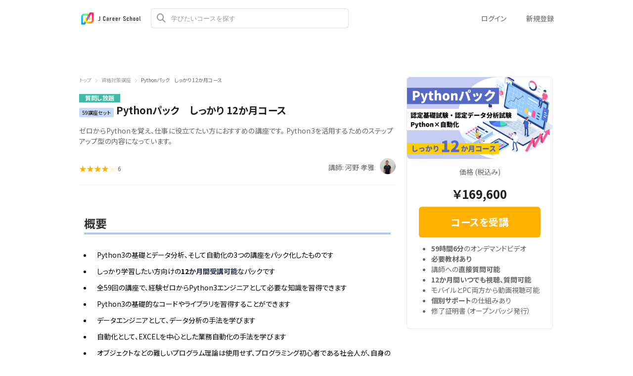

--- FILE ---
content_type: text/html; charset=utf-8
request_url: https://el.jcschool.jp/courses/python-pack-12month
body_size: 28732
content:
<!DOCTYPE html>
<html lang='ja'>
<head>
<meta charset='utf-8'>
<meta content='IE=Edge,chrome=1' http-equiv='X-UA-Compatible'>
<meta content='width=device-width, initial-scale=1, maximum-scale=1, user-scalable=0' name='viewport'>
<!-- %link(href="/images/favicon.png" rel="shortcut icon") -->
<!-- BEGIN FAVICONS -->
<!-- # For MS-App -->
<meta content='#2d88ef' name='msapplication-TileColor'>
<meta content='/mstile-144x144.png' name='msapplication-TileImage'>
<link href='https://assets.jcschool.jp/uploads/organization/favicon/1/%E3%82%A2%E3%82%BB%E3%83%83%E3%83%88_1_4x.png' rel='shortcut icon' type='image/png'>
<link href='https://assets.jcschool.jp/uploads/organization/favicon/1/%E3%82%A2%E3%82%BB%E3%83%83%E3%83%88_1_4x.png' rel='icon' type='image/png'>
<link href='https://assets.jcschool.jp/uploads/organization/apple_touch_icon/1/%E3%82%A2%E3%82%BB%E3%83%83%E3%83%88_1_4x.png' rel='apple-touch-icon'>
<link href='//fonts.googleapis.com/css?family=Roboto:400,300,500,700&amp;amp;subset=latin,vietnamese' rel='stylesheet' type='text/css'>

<title>Pythonパック　しっかり 12か月コース | | J Career School｜資格・転職・副業・キャリアアップのオンラインスクール</title>
<meta name="description" content="基礎から学ぶpython講座｜講師が丁寧に教えるのでゼロから言語を覚えたい方に最適な講座です。 お仕事の幅を増やしたい方、エンジニアになりたい方、苦手意識のある方向けにおすすめの講座です。 Python3を活用するためのステップアップ型の内容になっています。">
<link rel="canonical" href="https://el.jcschool.jp/courses/python-pack-12month">
<link rel="alternate" href="https://el.jcschool.jp/courses/python-pack-12month" hreflang="ja">
<link rel="alternate" href="https://el.jcschool.jp/vi/courses/python-pack-12month" hreflang="vi">
<link rel="alternate" href="https://el.jcschool.jp/en/courses/python-pack-12month" hreflang="en">
<link rel="alternate" href="https://el.jcschool.jp/pt-BR/courses/python-pack-12month" hreflang="pt-BR">
<link rel="alternate" href="https://el.jcschool.jp/ko/courses/python-pack-12month" hreflang="ko">
<link rel="alternate" href="https://el.jcschool.jp/zh-CN/courses/python-pack-12month" hreflang="zh-CN">
<link rel="alternate" href="https://el.jcschool.jp/zh-TW/courses/python-pack-12month" hreflang="zh-TW">
<meta property="og:title" content="Pythonパック　しっかり 12か月コース | 講師: 河野 孝雅">
<meta property="og:type" content="article">
<meta property="og:url" content="https://el.jcschool.jp/courses/python-pack-12month">
<meta property="og:image" content="https://assets.jcschool.jp/uploads/set_course/ogp_image/1126/python_thumb_04.png">
<meta property="og:site_name" content="J Career School｜資格・転職・副業・キャリアアップのオンラインスクール">
<meta property="og:description" content="基礎から学ぶpython講座｜講師が丁寧に教えるのでゼロから言語を覚えたい方に最適な講座です。 お仕事の幅を増やしたい方、エンジニアになりたい方、苦手意識のある方向けにおすすめの講座です。 Python3を活用するためのステップアップ型の内容になっています。">
<meta property="og:locale" content="ja_JP">
<meta name="csrf-param" content="authenticity_token" />
<meta name="csrf-token" content="zzybvNPygf7DDHt3l9MI4Gi2HPOTv4iyib75FxPfuQCEY2P9zFtLbq5TQD/nZ5LVVtAhX79auPZptt/+uW8Uew==" />
<!-- Le HTML5 shim, for IE6-8 support of HTML elements -->
<!--[if lt IE 9]>
<script src="//cdnjs.cloudflare.com/ajax/libs/html5shiv/3.6.1/html5shiv.js"></script>
<![endif]-->
<link rel="stylesheet" media="all" href="/assets/application-bd201ec74d6f463779928130231f868241da5c76ea1df741e2bf4d600834d600.css" />
<script src='https://cdn.jsdelivr.net/npm/froala-editor@4.0.17/js/froala_editor.pkgd.min.js' type='text/javascript'></script>
<script src="/assets/application-3b17bc1dc6073ab1ad4146f16f7641a0c8c5ca9dff58a4679a657caaa33103c4.js"></script>
<script id='mcjs'>
(function(c,h,i,m,p){m=c.createElement(h),p=c.getElementsByTagName(h)[0],m.async=1,m.src=i,p.parentNode.insertBefore(m,p)}(document,"script","https://chimpstatic.com/mcjs-connected/js/users/0b8042979f23f7dc2db4a176c/ad944508d5e43d782918989ef.js"));
</script>

<link href='https://cdnjs.cloudflare.com/ajax/libs/selectize.js/0.12.6/css/selectize.default.min.css' rel='stylesheet' type='text/css'>
<link href='https://cdnjs.cloudflare.com/ajax/libs/animate.css/3.7.0/animate.min.css' rel='stylesheet' type='text/css'>
<link href='https://cdnjs.cloudflare.com/ajax/libs/slick-carousel/1.9.0/slick.min.css' rel='stylesheet' type='text/css'>
<link href='https://cdnjs.cloudflare.com/ajax/libs/raty/2.8.0/jquery.raty.min.css' rel='stylesheet' type='text/css'>
<link href='https://code.jquery.com/ui/1.8.24/themes/base/jquery-ui.css' rel='stylesheet' type='text/css'>
<link href='https://cdn.jsdelivr.net/npm/froala-editor@4.0.17/css/froala_editor.pkgd.min.css' rel='stylesheet' type='text/css'>
<script crossorigin='anonymous' src='https://kit.fontawesome.com/c92b9e034e.js' type='text/javascript'></script>
<script src='https://cdnjs.cloudflare.com/ajax/libs/selectize.js/0.12.6/js/standalone/selectize.min.js' type='text/javascript'></script>
<script src='https://cdnjs.cloudflare.com/ajax/libs/jscroll/2.4.1/jquery.jscroll.min.js' type='text/javascript'></script>
<script src='https://vjs.zencdn.net/8.9.0/video.min.js' type='text/javascript'></script>
<script src='https://cdn.jsdelivr.net/npm/keepvolume-videojs-plugin@1.0.0/dist/registerVideojsPlugins.js' type='text/javascript'></script>
<script src='https://cdnjs.cloudflare.com/ajax/libs/videojs-hotkeys/0.2.28/videojs.hotkeys.min.js' type='text/javascript'></script>
<script src='https://unpkg.com/videojs-event-tracking@1.0.1/dist/videojs-event-tracking.min.js' type='text/javascript'></script>
<script src='https://cdnjs.cloudflare.com/ajax/libs/raty/2.8.0/jquery.raty.min.js' type='text/javascript'></script>
<!-- %script{id: 'MathJax-script', src: 'https://cdn.jsdelivr.net/npm/mathjax@3/es5/tex-mml-chtml.js', async: ''} -->
<script async='' id='MathJax-script' src='https://cdn.jsdelivr.net/npm/mathjax@3/es5/tex-svg.js'></script>
<meta name="google-site-verification" content="IDQ3Fi5aehuBCS15qnq4uvqnZybtHg07wuXtLbGp8n0" />

<!-- Google Tag Manager GA-->
<script>(function(w,d,s,l,i){w[l]=w[l]||[];w[l].push({'gtm.start':
new Date().getTime(),event:'gtm.js'});var f=d.getElementsByTagName(s)[0],
j=d.createElement(s),dl=l!='dataLayer'?'&l='+l:'';j.async=true;j.src=
'https://www.googletagmanager.com/gtm.js?id='+i+dl;f.parentNode.insertBefore(j,f);
})(window,document,'script','dataLayer','GTM-PWCCWR7');</script>
<!-- End Google Tag Manager -->


<!-- Google Tag Manager facebook pixel -->
<script>(function(w,d,s,l,i){w[l]=w[l]||[];w[l].push({'gtm.start':
new Date().getTime(),event:'gtm.js'});var f=d.getElementsByTagName(s)[0],
j=d.createElement(s),dl=l!='dataLayer'?'&l='+l:'';j.async=true;j.src=
'https://www.googletagmanager.com/gtm.js?id='+i+dl;f.parentNode.insertBefore(j,f);
})(window,document,'script','dataLayer','GTM-5JFLQ2V');</script>
<!-- End Google Tag Manager -->

<link rel="preconnect" href="https://fonts.googleapis.com">
<link rel="preconnect" href="https://fonts.gstatic.com" crossorigin>
<link href="https://fonts.googleapis.com/css2?family=Noto+Sans+JP:wght@400;700;900&display=swap" rel="stylesheet">

<!-- headタグ直前設置カスタムHTMLタグ -->
<link rel="stylesheet" href="https://lp.jcschool.jp/lms_assets/css/style.css?date=20221029_03">
<link rel="stylesheet" href="https://lp.jcschool.jp/lms_assets/css/page_common.css?date=20221029">
</head>

<script>
  $(function(){
  const analyticsUUID = window.localStorage.getItem('analytics-UUID');
    if (!analyticsUUID) {
      window.localStorage.setItem('analytics-UUID', '5a089b94-b9be-4dea-a7db-f33ee1e6822f');
    }
  })
</script>

<body class='' onunload='' style=''>
<div class='body-inner-wrapper' style=''>
<script>
  $(function(){
    window.setDataMathTex = function(content) {
      var newContent = $($('<div></div>').html(content))
      newContent.find('span.math-tex').each(function() {
        $(this).attr('data-math-tex', $(this).html());
      });
      return newContent.html()
    }
  
    if (FroalaEditor) {
      FroalaEditor.DefineIcon('calculator', { NAME: 'calculator', template: 'font_awesome' });
  
      FroalaEditor.RegisterCommand('mathjax', {
        title: 'Insert LaTeX',
        icon: 'calculator',
        focus: true,
        undo: true,
        refreshAfterCallback: true,
        callback: function() {
          this.html.insert('<span class="math-tex">\\begin{equation}   \\end{equation}</span>');
          if (this.codeView) {
            if (!this.codeView.isActive()) {
              this.codeView.toggle()
            }
          }
        }
      })
    }
  
    window.removeDataMathTex = function(content) {
      var newContent = $($('<div></div>').html(content))
      newContent.find('span.math-tex').each(function() {
        $(this).html($(this).data('math-tex'));
        $(this).removeAttr('data-math-tex');
      });
      return newContent.html()
    }
  
    window.froalaSharedConfigs = {
      language: 'ja',
      heightMin: 360,
      heightMax: 800,
      attribution: false,
      key: 'iTB2xC5D4D5B1C1C1B2pZGCTRSAPJWTLPLZHTQQb1JGZxE2F2G2E1B10B2B2E6F1D1==',
      quickInsertEnabled: false,
      codeViewKeepActiveButtons: ['moreMisc', 'fullscreen', 'mathjax'],
      imageEditButtons: ['imageReplace', 'imageAlign', 'imageRemove', '|', 'imageLink', 'linkOpen', 'linkEdit', 'linkRemove', '-', 'imageDisplay', 'imageStyle', 'imageAlt', 'imageSize'],
      imageInsertButtons: ['imageUpload', 'imageByURL'],
      imageAllowedTypes: ['jpeg', 'jpg', 'png'],
      imageUploadMethod: 'POST',
      imageUploadURL: '/editor_files',
      imageUploadParam: 'file',
      imageMaxSize: 30 * 1024 * 1024,
      videoUploadURL: '/editor_files',
      videoUploadParam: 'file',
      videoUploadMethod: 'POST',
      videoAllowedTypes: ['mp4'],
      videoMaxSize: 500 * 1024 * 1024,
      fileUploadMethod: 'POST',
      fileUploadURL: '/editor_files',
      fileUploadParam: 'file',
      fileMaxSize: 100 * 1024 * 1024,
      fileAllowedTypes: ['application/pdf', 'application/msword', 'application/vnd.openxmlformats-officedocument.wordprocessingml.document', 'image/jpeg', 'audio/mpeg', 'video/mp4', 'video/mpeg', 'image/png', 'application/vnd.ms-powerpoint', 'application/vnd.openxmlformats-officedocument.presentationml.presentation', 'application/vnd.rar', 'application/vnd.ms-excel', 'application/vnd.openxmlformats-officedocument.spreadsheetml.sheet', 'application/zip', 'application/x-7z-compressed', 'application/gzip', 'application/x-rar-compressed', 'application/octet-stream', 'application/x-zip-compressed', 'multipart/x-zip', 'application/x-zip'],
      htmlAllowedEmptyTags: ['*'],
      htmlUntouched: true,
      htmlAllowedAttrs: ['.*'],
      htmlAllowedTags: ['.*'],
      htmlAllowedStyleProps: ['.*'],
      htmlRemoveTags: [''],
      listAdvancedTypes: false,
      audioAllowedTypes: ['mp3', 'mpeg', 'x-m4a'],
      quickInsertButtons: ['audio', 'video'],
      audioUploadURL: '/editor_files',
      audioEditButtons: ['audioReplace', 'audioRemove', '|', 'audioAlign'],
      audioUploadMethod: 'POST',
      audioUploadParam: 'file',
      audioMaxSize: 100 * 1024 * 1024,
      toolbarButtons: {
        'moreText': {
          buttons: ['bold', 'textColor', 'underline', 'strikeThrough', 'subscript', 'superscript', 'fontSize', 'italic', 'backgroundColor', 'clearFormatting'],
          buttonsVisible: 2
        },
        'moreParagraph': {
          buttons: ['alignLeft', 'alignCenter', 'paragraphFormat', 'alignRight', 'alignJustify', 'formatOL', 'formatUL', 'outdent', 'indent', 'quote'],
          buttonsVisible: 3
        },
        'moreRich': {
          buttons: ['insertLink', 'insertImage', 'insertVideo', 'insertAudio', 'insertFile', 'insertTable', 'mathjax'],
          buttonsVisible: 2
        },
        'moreMisc': {
          buttons: ['html', 'undo', 'redo', 'fullscreen', 'mathjax'],
          buttonsVisible: 1
        }
      }
    }
  })
</script>

<div class='navbar navbar-header new-navbar-pre-purchased-course'>
<div class='navbar-inner navbar-pre-purchased-course'>
<div class='container'>
<a class='scroll-smoothly header-link overview active' href='#overview'>
概要
</a>
<a class='scroll-smoothly header-link instructor' href='#instructors-area'>
講師
</a>
<a class='scroll-smoothly header-link course-content' href='#course-content'>
コースの内容
</a>
<a class='scroll-smoothly header-link course-reviews' href='#course-reviews'>
レビュー
</a>
<div class='guest-links'>
<a class="header-link" href="/users/sign_in">ログイン</a>
<a class="header-link" href="/signup/free">新規登録</a>
</div>
</div>
</div>
</div>
<script>
  $(function(){
    $(document).on("scroll", function(event){
      var scrollPos = $(document).scrollTop();
  
      if (scrollPos <= 20) {
        $('.navbar-pre-purchased-course').removeClass('animated fadeIn').addClass('animated fadeOut');
        $('.navbar-fixed-top').css('display', 'block');
      } else {
        if ($('.navbar-pre-purchased-course').hasClass('fadeOut')) {
          $('.navbar-pre-purchased-course').removeClass('animated fadeOut').addClass('animated fadeIn');
        }
  
        $('.navbar-fixed-top').css('display', 'none');
      }
  
      var marker = $('#other-courses');
  
      if ($('#other-courses').length == 0) {
        marker = $('#related_topics');
        if ($('#related_topics').length == 0) {
          marker = $('#recent-viewed-courses');
        }
      }
  
      if (scrollPos >= marker.position().top) {
        $('.new-navbar-pre-purchased-course').css('background-color', '#FFFFFF');
      } else {
        $('.new-navbar-pre-purchased-course').css('background-color', 'transparent');
      }
  
      $('.navbar-pre-purchased-course a.scroll-smoothly.header-link').each(function () {
        var currLink = $(this);
        var refElement = $(currLink.attr("href"));
  
        if (refElement.position().top <= scrollPos && refElement.position().top + refElement.height() > scrollPos) {
          $('.navbar-pre-purchased-course a.header-link').removeClass('active');
          currLink.addClass('active');
        }
        else {
          if (currLink.attr('href') !== '#overview') {
            currLink.removeClass('active');
          }
        }
      });
    });
  });
</script>

<div class='navbar navbar-header js-header navbar-fixed-top' style='height: 74px;'>
<div class='navbar-inner'>
<div class='container'>
<div class='logo-wrapper'>
<a class="brand " href="/"><img class="site-logo" alt="J Career School｜資格・転職・副業・キャリアアップのオンラインスクール" src="https://assets.jcschool.jp/uploads/organization/logo/1/11.png" /></a>
</div>
<div class='header-search-form'>
<form class="form-in-header js-search-form" action="/courses" accept-charset="UTF-8" method="get"><input name="utf8" type="hidden" value="&#x2713;" />
<button class='btn-in-input-area js-search-course'>
<i class='fa fa-search ' style=''></i>
</button>
<input type="text" name="query" id="query" value="" class="search-query js-course-search-query" placeholder="学びたいコースを探す" />
</form>

<script>
  $(function() {
    var SearchFormView = new Act.Views.Home.SearchFormView();
  })
</script>

</div>
<ul class='nav header-right-items pull-right'>
<li>
<a class="header-link-for-guest" href="/users/sign_in">ログイン</a>
</li>
<li><a class="header-link-for-guest" href="/signup/free">新規登録</a></li>

</ul>
<div class='clearfix'></div>
</div>
</div>
</div>


<div class='container container-wrapper container-course-show x'>
<div class='alert-wrapper' style='width: 960px; margin: 0 auto;'>

</div>
<div class='remodal course-sidebar-modal course-sidebar-modal-mobile' data-remodal-id='course-sidebar-modal' data-remodal-options='hashTracking:false'>
<div class='container'>
<button class='remodal-close' data-remodal-action='close'></button>
<h2 class='course-sidebar-heading'>
コースを紹介
</h2>
<div class='sns-wrapper'>
<div class='content' data-clipboard-text='https://el.jcschool.jp/courses/python-pack-12month' id='copy-url-content'>
<div class='icon_content'>
<img class='icon' src='/images/home/content-copy.png'>
</div>
<div class='text-content'>
URLをコピー
</div>
</div>
<a class='share-facebook' href='https://www.facebook.com/sharer/sharer.php?u=https://el.jcschool.jp/courses/python-pack-12month' onclick='window.open(this, &#39;FBwindow&#39;, &#39;width=650, height=450, menubar=no, toolbar=no, scrollbars=yes&#39;); return false;' rel='nofollow'>
<div class='content share-facebook-content'>
<div class='icon_content'>
<img class='icon' src='/images/home/facebook.png'>
</div>
<div class='text-content'>
Facebook
</div>
</div>
</a>
<a class='share-twitter' href='https://twitter.com/share?url=https://el.jcschool.jp/courses/python-pack-12month&amp;text=Python%E3%83%91%E3%83%83%E3%82%AF%E3%80%80%E3%81%97%E3%81%A3%E3%81%8B%E3%82%8A%2012%E3%81%8B%E6%9C%88%E3%82%B3%E3%83%BC%E3%82%B9%20%7C%20ShareWis' onclick='window.open(this, &#39;FBwindow&#39;, &#39;width=650, height=450, menubar=no, toolbar=no, scrollbars=yes&#39;); return false;' rel='nofollow'>
<div class='content share-twitter-content'>
<div class='icon_content'>
<img class='icon' src='/images/home/twitter.png'>
</div>
<div class='text-content'>
Twitter
</div>
</div>
</a>
<a class='hatena' href='https://b.hatena.ne.jp/add?mode=confirm&amp;url=https://el.jcschool.jp/courses/python-pack-12month' onclick='window.open(this, &#39;window&#39;, &#39;width=400, height=300, menubar=no, toolbar=no, scrollbars=yes&#39;);return false;' rel='nofollow'>
<div class='content hatena-bookmark-content'>
<div class='icon_content'>
<img class='icon' src='/images/home/hatena.png'>
</div>
<div class='text-content'>
はてなブックマーク
</div>
</div>
</a>
<script async='async' charset='utf-8' src='https://b.st-hatena.com/js/bookmark_button.js' type='text/javascript'></script>
<a class='line' href='https://social-plugins.line.me/lineit/share?sharewis https://el.jcschool.jp/courses/python-pack-12month' onclick='window.open(this, &#39;window&#39;, &#39;width=400, height=300, menubar=no, toolbar=no, scrollbars=yes&#39;);return false;' rel='nofollow'>
<div class='content share-line-content'>
<div class='icon_content'>
<img class='icon' src='/images/home/line.png'>
</div>
<div class='text-content'>
LINE
</div>
</div>
</a>
</div>

</div>
</div>

<div class='remodal course-review-remodal course-review-remodal-mobile' id='course-edit-review-complete-modal'>
<button class='remodal-close' data-remodal-action='close'></button>
<div class='complete-review-wrapper'>
<h2>コースを編集</h2>
<div class='rating-wrapper'>
<input id='edit-review-score' type='hidden'>
<div id='edit-review-complete-rating'></div>
<div id='edit-review-complete-rating-text'></div>
</div>
<div class='description'>
コースの感想を教えてください。<br>良かった点や改善点があればご記入ください。
</div>
<div class='complete-review-form'>
<textarea class='review-comment-input js-review-comment' id='edit-review-complete-text' maxlength='2000' type='text'></textarea>
<div class='hidden' id='error-review-text'>
2,000文字以内で入力してください。
</div>
</div>
<div class='bottom-contents'>
<div class='complete-review-cancel btn-new-generation' id='btn-cancel-review-complete'>
キャンセル
</div>
<div class='btn-submit-review-complete btn-new-generation complete-review-submit js-complete-review-submit'>
完了する
</div>
</div>
</div>
</div>

<div class='remodal course-review-remodal course-review-remodal-mobile' data-rating-1-description='とても不満' data-rating-2-description='少し不満、改善の余地あり' data-rating-3-description='平均的、可もなく不可もなく' data-rating-4-description='良い、期待通り' data-rating-5-description='素晴らしい！とても満足' data-remodal-id='edit-review-modal' id='course-edit-review-modal'>
<button class='remodal-close' data-remodal-action='close'></button>
<h2>あなたのレビュー</h2>
<div class='review-wrapper'>
<div class='course-review-form'>
<div id='edit-stars-rating-wrapper'></div>
<div id='edit-text-related-stars'>
<div class='text-blank-related-stars'>
レビューに関する詳細なコメントはありません。
</div>
</div>
<div class='bottom-contents'>
<div class='edit-review-cancel btn-new-generation' id='btn-delete-review'>
削除する
</div>
<div class='btn-new-generation edit-review-submit' id='btn-edit-review'>
編集する
</div>
</div>
</div>
</div>
</div>

<div class='remodal course-review-remodal course-review-remodal-mobile' id='course-new-review-complete-modal'>
<button class='remodal-close' data-remodal-action='close'></button>
<!-- / STEP2: コメント部分だけをformにて送信 -->
<div class='complete-review-wrapper'>
<h2>コースをレビュー</h2>
<div class='description'>
コースの感想を教えてください。<br>良かった点や改善点があればご記入ください。
</div>
<div class='complete-review-form'>
<input id='new-review-id' type='hidden'>
<textarea class='review-comment-input js-review-comment' id='new-review-complete-text' maxlength='2000' type='text'></textarea>
<div class='hidden' id='error-review-text'>
2,000文字以内で入力してください。
</div>
</div>
<div class='bottom-contents'>
<div class='complete-review-cancel btn-new-generation' id='btn-cancel-review-complete'>
閉じる
</div>
<div class='btn-submit-review-complete btn-new-generation complete-review-submit js-complete-review-submit'>
完了する
</div>
</div>
</div>
</div>

<div class='remodal course-review-remodal course-review-remodal-mobile' data-rating-1-description='とても不満' data-rating-2-description='少し不満、改善の余地あり' data-rating-3-description='平均的、可もなく不可もなく' data-rating-4-description='良い、期待通り' data-rating-5-description='素晴らしい！とても満足' data-remodal-id='new-review-modal' id='course-new-review-modal'>
<button class='remodal-close' data-remodal-action='close'></button>
<h2>コースをレビュー</h2>
<div class='review-wrapper'>
<div class='course-review-form'>
<div id='new-stars-rating-wrapper'></div>
<div id='new-text-related-stars'></div>
<div class='bottom-contents'>
<div class='new-review-submit btn-new-generation btn-disabled' disabled>
送信する
</div>
</div>
</div>
</div>
</div>

<script src="/assets/new_review_form-a52df02d97581a7e6aa6d50c8c2a508f9ea104ab4ba01a57ba4b2ae313432464.js"></script>

<div class='row course-show' id='main-course-content-container' style='margin-bottom: 30px;'>
<div class='new-breadcrumb' style='width: 640px;'>
<div class='row'>
<a href="/">トップ</a>
<img class="breadcumb-navigator" src="/images/course/breadcumb-navigator.png" />
<a href="/categories/shikaku">資格対策講座</a>
<img class="breadcumb-navigator" src="/images/course/breadcumb-navigator.png" />
<span class='course-title-sm'>
Pythonパック　しっかり 12か月コース
</span>
</div>
</div>

<div class='course-main span8'>
<div class='row row-course-title'>
<div class='course-type' style='color: #661b79'>
質問し放題
</div>
<h1 class='course-title'>
<span class='course-special-label' style='background-color: #c9daf8; color: #000000;'>59講座セット</span>
Pythonパック　しっかり 12か月コース
</h1>
</div>

<div id='overview'>
<div class='row row-course-summary'>
<div class='course-summary'>
ゼロからPythonを覚え、仕事に役立てたい方におすすめの講座です。
Python3を活用するためのステップアップ型の内容になっています。
</div>
</div>
<div class='remodal users-signin-sign-up-modal' data-remodal-id='special-lp-modal' data-remodal-options='hashTracking:false' id='special-lp-modal'></div>
<div class='row row-course-instructors-sm'>
<a class='scroll-smoothly' href='#course-reviews'>
<div class='course-rating-box' style='display: inline-block; float: left; padding-top: 8px;'>
<span class='course-rating-star'>
<i class='star-active rate-40'></i>
</span>
<span class='course-rating-count'>6</span>
</div>
</a>
<a class='scroll-smoothly' href='#instructors-area'>
<div class='instructor-name'>
講師: 河野 孝雅
</div>
<div class='instructor-avatar'>
<img alt="河野 孝雅" src="https://assets.jcschool.jp/uploads/user/profile_image/547/xlarge_%E6%B2%B3%E9%87%8E%E3%81%95%E3%82%93.jpg" />
</div>

</a>
</div>
<hr>
<div class='row row-course-free-description'>
<div class='course-free-description ja'>
<div class="cource__custom__content" id="cource__content02">

<h3>概要</h3>

<ul>
<li>Python3の基礎とデータ分析、そして自動化の3つの講座をパック化したものです</li>
<li>しっかり学習したい方向けの<strong>12</strong><strong><span style="color:rgb(40, 50, 78);">か月間受講可能</span></strong>なパックです</li>
<li>全59回の講座で、経験ゼロからPython3エンジニアとして必要な知識を習得できます</li>
<li>Python3の基礎的なコードやライブラリを習得することができます</li>
<li>データエンジニアとして、データ分析の手法を学びます</li>
<li>自動化として、EXCELを中心とした業務自動化の手法を学びます

<ul>
</ul>
</li>
<li>オブジェクトなどの難しいプログラム理論は使用せず、プログラミング初心者である社会人が、自身の仕事を効率化できるようにとカリキュラム化した内容となっています</li>
</ul>

<div class="cource__custom__content" id="cource__content03">

<h3 class="course-page-title">1分間！Python 基礎講座紹介動画</h3>
<strong>【Python基礎講座の魅力とは】</strong>
<div class="cource__youtube">
<iframe title="YouTube video player" width="560" height="315" src="https://www.youtube.com/embed/9MbswPgPsHw" frameborder="0" allowfullscreen="allowfullscreen"></iframe>
</div>
<strong>【実際の講座動画を少し見てみる】</strong>
<div class="cource__youtube">
<iframe title="YouTube video player" width="560" height="315" src="https://www.youtube.com/embed/9lpxj_SFgP8" frameborder="0" allowfullscreen="allowfullscreen"></iframe>
</div>
</div>



<h3>カリキュラム</h3>

<p>■<a href="https://el.jcschool.jp/courses/144" rel="noopener noreferrer" target="_blank"><strong>イチから学べる～Python基礎講座～</strong></a>・・27時間32分</p>

<p>講座の全体像を把握し、学習を始める準備をしますゼロから言語を覚えたい方に最適な講座です。 お仕事の幅を増やしたい方、エンジニアになりたい方、苦手意識のある方向け、Python3の資格取得を目指す講座です。</p>

<p>■<a href="https://el.jcschool.jp/courses/630" rel="noopener noreferrer" target="_blank"><strong>イチから学べる～Pythonデータ分析資格講座～</strong></a>・・21時間38分</p>

<p>Python３エンジニア認定データ分析の資格試験合格を目指す講座です。 お仕事の幅を増やしたい方、エンジニアになりたい方におすすめのPythonの資格取得講座です。</p>

<p>■<a href="https://el.jcschool.jp/ja/courses/python-automation-b" rel="noopener noreferrer" target="_blank"><strong>Python業務自動化初級編</strong></a><a href="https://el.jcschool.jp/courses/968">・</a>・13時間2分</p>

<p>Pythonを使用したEXCEL作業を軸とした自動化を実践するための講座です。 プログラミング初心者が、実際に自分の仕事を自動化できるように作り上げました。
<br>
<br>
</p>



<h3>必要な教材/テキスト</h3>

<ul>
<li style="font-weight:bold;">
<a href="https://www.amazon.co.jp/%E3%81%BF%E3%82%93%E3%81%AA%E3%81%AEPython-%E7%AC%AC4%E7%89%88-%E6%9F%B4%E7%94%B0-%E6%B7%B3/dp/479738946X">『みんなのPython 第4版』</a>　柴田淳著　SB Creative</li>
<li style="font-weight:bold;">
<a href="https://www.amazon.co.jp/Python-E3-83-81-E3-83-A5-E3-83-BC-E3-83-88-E3-83-AA-E3-82-A2-E3-83-AB-E7-AC-AC4-E7-89-88-Guido-van/dp/4873119359/ref=dp_ob_title_bk">『Pythonチュートリアル 第4版』</a>　Guido van Rossum著　オライリージャパン</li>
<li id="isPasted" style="font-weight:bold;">『<a href="https://www.amazon.co.jp/dp/B07G39T2B7/"><strong>Pythonによるあたらしいデータ分析の教科書</strong></a>』　寺田学、辻真吾、鈴木たかのり著　翔泳社</li>
<li>
<strong>『<a href="https://www.amazon.co.jp/Python%E3%81%A7Excel%E3%80%81%E3%83%A1%E3%83%BC%E3%83%AB%E3%80%81Web%E3%82%92%E8%87%AA%E5%8B%95%E5%8C%96%E3%81%99%E3%82%8B%E6%9C%AC-%E4%B8%AD%E5%B6%8B-%E8%8B%B1%E5%8B%9D-ebook/dp/B08F1Y7ZTZ/ref=sr_1_1?__mk_ja_JP=%E3%82%AB%E3%82%BF%E3%82%AB%E3%83%8A&amp;crid=38PH3MC9ZQT7O&amp;keywords=Python%E3%81%A7+Excel%E3%80%81%E3%83%A1%E3%83%BC%E3%83%AB%E3%80%81Web%E3%82%92%E8%87%AA%E5%8B%95%E5%8C%96%E3%81%99%E3%82%8B%E6%9C%AC&amp;qid=1658735727&amp;s=digital-text&amp;sprefix=python%E3%81%A7+excel+%E3%83%A1%E3%83%BC%E3%83%AB+web%E3%82%92%E8%87%AA%E5%8B%95%E5%8C%96%E3%81%99%E3%82%8B%E6%9C%AC%2Cdigital-text%2C630&amp;sr=1-1" rel="noopener noreferrer" target="_blank">Pythonで　Excel、メール、Webを自動化する本</a>』</strong>　<strong>中嶋英勝著　SB Creative</strong>
</li>
</ul>

<h3>身につくスキル</h3>

<ul>
<li>プログラミングを学びたいが、とっかかりが分からない方</li>
<li>丁寧な指導で、確実にスキルを身に付けたい方</li>
<li>人工知能、機械学習に興味があるが、最初のとっかかりが分からない方</li>
<li>人工知能、機械学習関連の分厚い書籍に辟易した方</li>
<li>数学、プログラミングが人工知能学習の障壁になっている方</li>
<li>人工知能の学習を通してPythonプログラミングを身に付けたい方</li>
<li>文系の方、非エンジニアの方にもおすすめです</li>
</ul>

<h3>こんな方におすすめ</h3>

<ul>
<li>プログラミング初心者の方</li>
<li>EXCELの自動化を行いたい方</li>
<li>自身の仕事で自動化が必要な方</li>
<li>自分時間を少しでも活用したい方</li>
<li>Pythonを使った自動化に興味がある方</li>
</ul>

<h3>サポート体制</h3>

<ul>
<li>受講期間中、質問し放題</li>
<li>無料個別相談での学習計画立案サービスあり</li>
<li>マイページでの学習進捗機能あり</li>
<li>メンタリングメール（学習計画をもとにした進捗確認メール配信）</li>
</ul>

<h3>無料体験・無料オンライン個別相談</h3>

<ul>
<li><a href="https://el.jcschool.jp/ja/courses/python-free" rel="noopener noreferrer" target="_blank">無料体験のお申込みはこちら</a></li>
<li><a href="https://el.jcschool.jp/pages/soudan" rel="noopener noreferrer" target="_blank">無料オンライン個別相談のお申込みはこちら</a></li>
</ul>

<div id="side__cource__info">
<div class="side__cource__info__inner">

<ul>
<li>
<strong>59時間6分</strong>のオンデマンドビデオ</li>
<li><strong>必要教材あり</strong></li>
<li>講師への<strong>直接質問可能</strong>
</li>
<li><strong>12か月間いつでも視聴、質問可能</strong></li>
<li>モバイルとPC両方から動画視聴可能</li>
<li>
<strong>個別サポート</strong>の仕組みあり</li>
<li>修了証明書（オープンバッジ発行） </li>
</ul>
</div>
</div>
</div>
</div>
</div>
</div>
<div class='row row-course-instructors' id='instructors-area'>
<div class='course-instructors'>
<h3 class='course-page-title'>
このコースの講師
</h3>
<div class='course-instructor'>
<div class='course-instructor-left-panel'>
<div class='course-instructor-profile-image'>
<img alt="河野 孝雅" src="https://assets.jcschool.jp/uploads/user/profile_image/547/xlarge_%E6%B2%B3%E9%87%8E%E3%81%95%E3%82%93.jpg" />
</div>
<div class='course-instructor-info'>
<div class='course-instructor-name'>
<a class="main-color-link" href="/instructors/teacher_kouno">河野 孝雅</a>

</div>
<div class='course-instructor-title'>
Pythonエンジニア
</div>
</div>
</div>
<div class='course-instructor-right-panel'>
<div class='profile'>
<p>筑波大学を卒業後、筑波大学院で日本サッカー協会と共同でスタジアムでの人流に係るデータサイエンスの研究に従事。
<br />2008年からpythonによる業務の自動化や顧客管理システムの構築などをはじめる。
<br />2011年からデータサイエンス、統計学をもとに分析したデータゴルフを主軸に、ゴルフティーチングを行う会社を設立。
<br />データをもとにしたスポーツのティーチングを行いながら、現在は、pythonを中心に、「実際に現場で使えるような学びを提供」をモットーに講師活動も行っている。</p>
</div>
<a class='see-more'>
もっと見る
</a>
</div>
</div>
</div>
<script>
  $(function(){
    $.each($('.course-instructor-right-panel'), function(index, element) {
      if ($(element).height() > 224) {
        $(element).addClass('collapsed');
      };
    });
  
    $('.course-instructor-right-panel .see-more').off('click').click(function(e) {
      $(e.currentTarget.parentElement).removeClass('collapsed');
    });
  });
</script>

</div>
<div class='row row-course-lectures not-purchased' id='course-content' style='position: relative;'>
<h3 class='course-page-title'>
セットに含まれるコース一覧
</h3>
<div class='course-time pull-right' style='position: absolute; top: 30px; right: 0; margin-right: 10px;'>
合計
<span class='label label-gray js-course-time' data-lectures-secs='213491'></span>
</div>
<div class='clearfix'></div>
<div class='js-show-set-course-accordion' style='cursor: pointer'>
<i class='set-course-angle fa fa-angle-right'></i>
全67コース
</div>
<div class='course-preview-guidance pull-right'>
<span class='label label-green'>プレビュー</span>
マークのあるレクチャーを試聴いただけます
</div>
<div class='row set_courses hide'>
<div class='course-boxes-wrapper'>
<div class='course-horizontal'>
<a target="_blank" style="text-decoration: none;" href="/courses/950"><div class='wrapper-for-shadow-on-hover'>
<img class="course-img" alt="質問し放題プラン 受講マニュアル" src="https://assets.jcschool.jp/uploads/course/image/950/normal_%E5%8F%97%E8%AC%9B%E3%83%9E%E3%83%8B%E3%83%A5%E3%82%A2%E3%83%AB.jpg" />
<div class='course-info'>
<h5 class='course-title'>
質問し放題プラン 受講マニュアル
</h5>
<div class='price-tag'>
￥0
</div>
</div>
</div>
</a><div class='course-lectures'>
<div class='lectures'>
<span class='js-show-child-course-lectures' data-course-id='950' style='cursor: pointer'>
<i class='fa fa-angle-right' data-course-id='950'></i>
コースの内容
</span>
<div class='course-time pull-right'>
合計
<span class='label label-gray js-course-time' data-lectures-secs='60'></span>
</div>
</div>
<div class='clearfix'></div>
<div class='hide lectures-wrapper-950' style='margin-top: 5px;'>
<table class='table table-bordered' data-course-id='950' style='margin-top: 5px;'>
<tbody class='js-course-lectures'>
<tr class='now-loading js-now-loading'>
<td>
<i class='fa fa-circle-o-notch fa-spin'></i>
読み込み中
<span class='js-loading-dots'></span>
</td>
</tr>
</tbody>
</table>
</div>
</div>
</div>

<div class='course-horizontal'>
<a target="_blank" style="text-decoration: none;" href="/courses/860"><div class='wrapper-for-shadow-on-hover'>
<img class="course-img" alt="受講開始アンケート" src="https://assets.jcschool.jp/uploads/course/image/860/normal_%E5%8F%97%E8%AC%9B%E9%96%8B%E5%A7%8B%E3%82%A2%E3%83%B3%E3%82%B1%E3%83%BC%E3%83%882.png" />
<div class='course-info'>
<h5 class='course-title'>
受講開始アンケート
</h5>
<div class='price-tag'>
￥0
</div>
</div>
</div>
</a><div class='course-lectures'>
<div class='lectures'>
<span class='js-show-child-course-lectures' data-course-id='860' style='cursor: pointer'>
<i class='fa fa-angle-right' data-course-id='860'></i>
コースの内容
</span>
<div class='course-time pull-right'>
合計
<span class='label label-gray js-course-time' data-lectures-secs='60'></span>
</div>
</div>
<div class='clearfix'></div>
<div class='hide lectures-wrapper-860' style='margin-top: 5px;'>
<table class='table table-bordered' data-course-id='860' style='margin-top: 5px;'>
<tbody class='js-course-lectures'>
<tr class='now-loading js-now-loading'>
<td>
<i class='fa fa-circle-o-notch fa-spin'></i>
読み込み中
<span class='js-loading-dots'></span>
</td>
</tr>
</tbody>
</table>
</div>
</div>
</div>

<div class='course-horizontal'>
<a target="_blank" style="text-decoration: none;" href="/courses/1244"><div class='wrapper-for-shadow-on-hover'>
<img class="course-img" alt="【学習時間を延長したい方向け】Pythonアップデートチケットについて" src="https://assets.jcschool.jp/uploads/course/image/1244/normal_Python%E3%82%A2%E3%83%83%E3%83%97%E3%83%87%E3%83%BC%E3%83%88%E3%83%81%E3%82%B1%E3%83%83%E3%83%88.png" />
<div class='course-info'>
<h5 class='course-title'>
【学習時間を延長したい方向け】Pythonアップデートチケットについて
</h5>
<div class='price-tag'>
￥0
</div>
</div>
</div>
</a><div class='course-lectures'>
<div class='lectures'>
<span class='js-show-child-course-lectures' data-course-id='1244' style='cursor: pointer'>
<i class='fa fa-angle-right' data-course-id='1244'></i>
コースの内容
</span>
<div class='course-time pull-right'>
合計
<span class='label label-gray js-course-time' data-lectures-secs='60'></span>
</div>
</div>
<div class='clearfix'></div>
<div class='hide lectures-wrapper-1244' style='margin-top: 5px;'>
<table class='table table-bordered' data-course-id='1244' style='margin-top: 5px;'>
<tbody class='js-course-lectures'>
<tr class='now-loading js-now-loading'>
<td>
<i class='fa fa-circle-o-notch fa-spin'></i>
読み込み中
<span class='js-loading-dots'></span>
</td>
</tr>
</tbody>
</table>
</div>
</div>
</div>

<div class='course-horizontal'>
<a target="_blank" style="text-decoration: none;" href="/courses/245"><div class='wrapper-for-shadow-on-hover'>
<img class="course-img" alt="イチから学べる～Python基礎講座～　受講前の手引き" src="https://assets.jcschool.jp/uploads/course/image/245/normal_2Python%E5%9F%BA%E7%A4%8E_%E5%8F%97%E8%AC%9B%E5%89%8D%E3%81%AE%E6%89%8B%E5%BC%95%E3%81%8D_png.png" />
<div class='course-info'>
<h5 class='course-title'>
イチから学べる～Python基礎講座～　受講前の手引き
</h5>
<div class='price-tag'>
￥0
</div>
</div>
</div>
</a><div class='course-lectures'>
<div class='lectures'>
<span class='js-show-child-course-lectures' data-course-id='245' style='cursor: pointer'>
<i class='fa fa-angle-right' data-course-id='245'></i>
コースの内容
</span>
<div class='course-time pull-right'>
合計
<span class='label label-gray js-course-time' data-lectures-secs='60'></span>
</div>
</div>
<div class='clearfix'></div>
<div class='hide lectures-wrapper-245' style='margin-top: 5px;'>
<table class='table table-bordered' data-course-id='245' style='margin-top: 5px;'>
<tbody class='js-course-lectures'>
<tr class='now-loading js-now-loading'>
<td>
<i class='fa fa-circle-o-notch fa-spin'></i>
読み込み中
<span class='js-loading-dots'></span>
</td>
</tr>
</tbody>
</table>
</div>
</div>
</div>

<div class='course-horizontal'>
<a target="_blank" style="text-decoration: none;" href="/courses/80"><div class='wrapper-for-shadow-on-hover'>
<img class="course-img" alt="第1コマ　Chapter01：プログラミング言語 Python" src="https://assets.jcschool.jp/uploads/course/image/80/normal_%E7%AC%AC1%E3%82%B3%E3%83%9E_Chapter01_%E3%83%97%E3%83%AD%E3%82%B0%E3%83%A9%E3%83%9F%E3%83%B3%E3%82%B0%E8%A8%80%E8%AA%9E_Python.jpg" />
<div class='course-info'>
<h5 class='course-title'>
第1コマ　Chapter01：プログラミング言語 Python
</h5>
<div class='price-tag'>
￥0
</div>
</div>
</div>
</a><div class='course-lectures'>
<div class='lectures'>
<span class='js-show-child-course-lectures' data-course-id='80' style='cursor: pointer'>
<i class='fa fa-angle-right' data-course-id='80'></i>
コースの内容
</span>
<div class='course-time pull-right'>
合計
<span class='label label-gray js-course-time' data-lectures-secs='6189'></span>
</div>
</div>
<div class='clearfix'></div>
<div class='hide lectures-wrapper-80' style='margin-top: 5px;'>
<table class='table table-bordered' data-course-id='80' style='margin-top: 5px;'>
<tbody class='js-course-lectures'>
<tr class='now-loading js-now-loading'>
<td>
<i class='fa fa-circle-o-notch fa-spin'></i>
読み込み中
<span class='js-loading-dots'></span>
</td>
</tr>
</tbody>
</table>
</div>
</div>
</div>

<div class='course-horizontal'>
<a target="_blank" style="text-decoration: none;" href="/courses/83"><div class='wrapper-for-shadow-on-hover'>
<img class="course-img" alt="第2コマ　Chapter02：プログラミングをはじめよう①" src="https://assets.jcschool.jp/uploads/course/image/83/normal_%E7%AC%AC2%E3%82%B3%E3%83%9E_Chapter02_%E3%83%97%E3%83%AD%E3%82%B0%E3%83%A9%E3%83%9F%E3%83%B3%E3%82%B0%E3%82%92%E3%81%AF%E3%81%98%E3%82%81%E3%82%88%E3%81%86_.jpg" />
<div class='course-info'>
<h5 class='course-title'>
第2コマ　Chapter02：プログラミングをはじめよう①
</h5>
<div class='price-tag'>
￥0
</div>
</div>
</div>
</a><div class='course-lectures'>
<div class='lectures'>
<span class='js-show-child-course-lectures' data-course-id='83' style='cursor: pointer'>
<i class='fa fa-angle-right' data-course-id='83'></i>
コースの内容
</span>
<div class='course-time pull-right'>
合計
<span class='label label-gray js-course-time' data-lectures-secs='6312'></span>
</div>
</div>
<div class='clearfix'></div>
<div class='hide lectures-wrapper-83' style='margin-top: 5px;'>
<table class='table table-bordered' data-course-id='83' style='margin-top: 5px;'>
<tbody class='js-course-lectures'>
<tr class='now-loading js-now-loading'>
<td>
<i class='fa fa-circle-o-notch fa-spin'></i>
読み込み中
<span class='js-loading-dots'></span>
</td>
</tr>
</tbody>
</table>
</div>
</div>
</div>

<div class='course-horizontal'>
<a target="_blank" style="text-decoration: none;" href="/courses/84"><div class='wrapper-for-shadow-on-hover'>
<img class="course-img" alt="第3コマ　Chapter02：プログラミングをはじめよう②" src="https://assets.jcschool.jp/uploads/course/image/84/normal_%E7%AC%AC3%E3%82%B3%E3%83%9E_Chapter02_%E3%83%97%E3%83%AD%E3%82%B0%E3%83%A9%E3%83%9F%E3%83%B3%E3%82%B0%E3%82%92%E3%81%AF%E3%81%98%E3%82%81%E3%82%88%E3%81%86_.jpg" />
<div class='course-info'>
<h5 class='course-title'>
第3コマ　Chapter02：プログラミングをはじめよう②
</h5>
<div class='price-tag'>
￥0
</div>
</div>
</div>
</a><div class='course-lectures'>
<div class='lectures'>
<span class='js-show-child-course-lectures' data-course-id='84' style='cursor: pointer'>
<i class='fa fa-angle-right' data-course-id='84'></i>
コースの内容
</span>
<div class='course-time pull-right'>
合計
<span class='label label-gray js-course-time' data-lectures-secs='5459'></span>
</div>
</div>
<div class='clearfix'></div>
<div class='hide lectures-wrapper-84' style='margin-top: 5px;'>
<table class='table table-bordered' data-course-id='84' style='margin-top: 5px;'>
<tbody class='js-course-lectures'>
<tr class='now-loading js-now-loading'>
<td>
<i class='fa fa-circle-o-notch fa-spin'></i>
読み込み中
<span class='js-loading-dots'></span>
</td>
</tr>
</tbody>
</table>
</div>
</div>
</div>

<div class='course-horizontal'>
<a target="_blank" style="text-decoration: none;" href="/courses/85"><div class='wrapper-for-shadow-on-hover'>
<img class="course-img" alt="第4コマ　Chapter03：Pythonの基礎をマスターする①" src="https://assets.jcschool.jp/uploads/course/image/85/normal_%E7%AC%AC4%E3%82%B3%E3%83%9E_Chapter03_Python%E3%81%AE%E5%9F%BA%E7%A4%8E%E3%82%92%E3%83%9E%E3%82%B9%E3%82%BF%E3%83%BC%E3%81%99%E3%82%8B_.jpg" />
<div class='course-info'>
<h5 class='course-title'>
第4コマ　Chapter03：Pythonの基礎をマスターする①
</h5>
<div class='price-tag'>
￥0
</div>
</div>
</div>
</a><div class='course-lectures'>
<div class='lectures'>
<span class='js-show-child-course-lectures' data-course-id='85' style='cursor: pointer'>
<i class='fa fa-angle-right' data-course-id='85'></i>
コースの内容
</span>
<div class='course-time pull-right'>
合計
<span class='label label-gray js-course-time' data-lectures-secs='3624'></span>
</div>
</div>
<div class='clearfix'></div>
<div class='hide lectures-wrapper-85' style='margin-top: 5px;'>
<table class='table table-bordered' data-course-id='85' style='margin-top: 5px;'>
<tbody class='js-course-lectures'>
<tr class='now-loading js-now-loading'>
<td>
<i class='fa fa-circle-o-notch fa-spin'></i>
読み込み中
<span class='js-loading-dots'></span>
</td>
</tr>
</tbody>
</table>
</div>
</div>
</div>

<div class='course-horizontal'>
<a target="_blank" style="text-decoration: none;" href="/courses/86"><div class='wrapper-for-shadow-on-hover'>
<img class="course-img" alt="第5コマ　Chapter03：Pythonの基礎をマスターする②" src="https://assets.jcschool.jp/uploads/course/image/86/normal_%E7%AC%AC5%E3%82%B3%E3%83%9E_Chapter03_Python%E3%81%AE%E5%9F%BA%E7%A4%8E%E3%82%92%E3%83%9E%E3%82%B9%E3%82%BF%E3%83%BC%E3%81%99%E3%82%8B_.jpg" />
<div class='course-info'>
<h5 class='course-title'>
第5コマ　Chapter03：Pythonの基礎をマスターする②
</h5>
<div class='price-tag'>
￥0
</div>
</div>
</div>
</a><div class='course-lectures'>
<div class='lectures'>
<span class='js-show-child-course-lectures' data-course-id='86' style='cursor: pointer'>
<i class='fa fa-angle-right' data-course-id='86'></i>
コースの内容
</span>
<div class='course-time pull-right'>
合計
<span class='label label-gray js-course-time' data-lectures-secs='3316'></span>
</div>
</div>
<div class='clearfix'></div>
<div class='hide lectures-wrapper-86' style='margin-top: 5px;'>
<table class='table table-bordered' data-course-id='86' style='margin-top: 5px;'>
<tbody class='js-course-lectures'>
<tr class='now-loading js-now-loading'>
<td>
<i class='fa fa-circle-o-notch fa-spin'></i>
読み込み中
<span class='js-loading-dots'></span>
</td>
</tr>
</tbody>
</table>
</div>
</div>
</div>

<div class='course-horizontal'>
<a target="_blank" style="text-decoration: none;" href="/courses/87"><div class='wrapper-for-shadow-on-hover'>
<img class="course-img" alt="第6コマ　Chapter04：組み込み型を使いこなす①" src="https://assets.jcschool.jp/uploads/course/image/87/normal_%E7%AC%AC6%E3%82%B3%E3%83%9E_Chapter04_%E7%B5%84%E3%81%BF%E8%BE%BC%E3%81%BF%E5%9E%8B%E3%82%92%E4%BD%BF%E3%81%84%E3%81%93%E3%81%AA%E3%81%99_.jpg" />
<div class='course-info'>
<h5 class='course-title'>
第6コマ　Chapter04：組み込み型を使いこなす①
</h5>
<div class='price-tag'>
￥0
</div>
</div>
</div>
</a><div class='course-lectures'>
<div class='lectures'>
<span class='js-show-child-course-lectures' data-course-id='87' style='cursor: pointer'>
<i class='fa fa-angle-right' data-course-id='87'></i>
コースの内容
</span>
<div class='course-time pull-right'>
合計
<span class='label label-gray js-course-time' data-lectures-secs='4624'></span>
</div>
</div>
<div class='clearfix'></div>
<div class='hide lectures-wrapper-87' style='margin-top: 5px;'>
<table class='table table-bordered' data-course-id='87' style='margin-top: 5px;'>
<tbody class='js-course-lectures'>
<tr class='now-loading js-now-loading'>
<td>
<i class='fa fa-circle-o-notch fa-spin'></i>
読み込み中
<span class='js-loading-dots'></span>
</td>
</tr>
</tbody>
</table>
</div>
</div>
</div>

<div class='course-horizontal'>
<a target="_blank" style="text-decoration: none;" href="/courses/88"><div class='wrapper-for-shadow-on-hover'>
<img class="course-img" alt="第7コマ　Chapter04：組み込み型を使いこなす②" src="https://assets.jcschool.jp/uploads/course/image/88/normal_%E7%AC%AC7%E3%82%B3%E3%83%9E_Chapter04_%E7%B5%84%E3%81%BF%E8%BE%BC%E3%81%BF%E5%9E%8B%E3%82%92%E4%BD%BF%E3%81%84%E3%81%93%E3%81%AA%E3%81%99_.jpg" />
<div class='course-info'>
<h5 class='course-title'>
第7コマ　Chapter04：組み込み型を使いこなす②
</h5>
<div class='price-tag'>
￥0
</div>
</div>
</div>
</a><div class='course-lectures'>
<div class='lectures'>
<span class='js-show-child-course-lectures' data-course-id='88' style='cursor: pointer'>
<i class='fa fa-angle-right' data-course-id='88'></i>
コースの内容
</span>
<div class='course-time pull-right'>
合計
<span class='label label-gray js-course-time' data-lectures-secs='4184'></span>
</div>
</div>
<div class='clearfix'></div>
<div class='hide lectures-wrapper-88' style='margin-top: 5px;'>
<table class='table table-bordered' data-course-id='88' style='margin-top: 5px;'>
<tbody class='js-course-lectures'>
<tr class='now-loading js-now-loading'>
<td>
<i class='fa fa-circle-o-notch fa-spin'></i>
読み込み中
<span class='js-loading-dots'></span>
</td>
</tr>
</tbody>
</table>
</div>
</div>
</div>

<div class='course-horizontal'>
<a target="_blank" style="text-decoration: none;" href="/courses/89"><div class='wrapper-for-shadow-on-hover'>
<img class="course-img" alt="第8コマ　Chapter04：組み込み型を使いこなす③" src="https://assets.jcschool.jp/uploads/course/image/89/normal_%E7%AC%AC8%E3%82%B3%E3%83%9E_Chapter04_%E7%B5%84%E3%81%BF%E8%BE%BC%E3%81%BF%E5%9E%8B%E3%82%92%E4%BD%BF%E3%81%84%E3%81%93%E3%81%AA%E3%81%99_.jpg" />
<div class='course-info'>
<h5 class='course-title'>
第8コマ　Chapter04：組み込み型を使いこなす③
</h5>
<div class='price-tag'>
￥0
</div>
</div>
</div>
</a><div class='course-lectures'>
<div class='lectures'>
<span class='js-show-child-course-lectures' data-course-id='89' style='cursor: pointer'>
<i class='fa fa-angle-right' data-course-id='89'></i>
コースの内容
</span>
<div class='course-time pull-right'>
合計
<span class='label label-gray js-course-time' data-lectures-secs='5218'></span>
</div>
</div>
<div class='clearfix'></div>
<div class='hide lectures-wrapper-89' style='margin-top: 5px;'>
<table class='table table-bordered' data-course-id='89' style='margin-top: 5px;'>
<tbody class='js-course-lectures'>
<tr class='now-loading js-now-loading'>
<td>
<i class='fa fa-circle-o-notch fa-spin'></i>
読み込み中
<span class='js-loading-dots'></span>
</td>
</tr>
</tbody>
</table>
</div>
</div>
</div>

<div class='course-horizontal'>
<a target="_blank" style="text-decoration: none;" href="/courses/90"><div class='wrapper-for-shadow-on-hover'>
<img class="course-img" alt="第9コマ　Chapter05：関数型プログラミング　" src="https://assets.jcschool.jp/uploads/course/image/90/normal_%E7%AC%AC9%E3%82%B3%E3%83%9E_Chapter05_%E9%96%A2%E6%95%B0%E5%9E%8B%E3%83%97%E3%83%AD%E3%82%B0%E3%83%A9%E3%83%9F%E3%83%B3%E3%82%B0_.jpg" />
<div class='course-info'>
<h5 class='course-title'>
第9コマ　Chapter05：関数型プログラミング　
</h5>
<div class='price-tag'>
￥0
</div>
</div>
</div>
</a><div class='course-lectures'>
<div class='lectures'>
<span class='js-show-child-course-lectures' data-course-id='90' style='cursor: pointer'>
<i class='fa fa-angle-right' data-course-id='90'></i>
コースの内容
</span>
<div class='course-time pull-right'>
合計
<span class='label label-gray js-course-time' data-lectures-secs='5055'></span>
</div>
</div>
<div class='clearfix'></div>
<div class='hide lectures-wrapper-90' style='margin-top: 5px;'>
<table class='table table-bordered' data-course-id='90' style='margin-top: 5px;'>
<tbody class='js-course-lectures'>
<tr class='now-loading js-now-loading'>
<td>
<i class='fa fa-circle-o-notch fa-spin'></i>
読み込み中
<span class='js-loading-dots'></span>
</td>
</tr>
</tbody>
</table>
</div>
</div>
</div>

<div class='course-horizontal'>
<a target="_blank" style="text-decoration: none;" href="/courses/91"><div class='wrapper-for-shadow-on-hover'>
<img class="course-img" alt="第10コマ　Chapter06：クラスとオブジェクト指向開発" src="https://assets.jcschool.jp/uploads/course/image/91/normal_%E7%AC%AC10%E3%82%B3%E3%83%9E_Chapter06_%E3%82%AF%E3%83%A9%E3%82%B9%E3%81%A8%E3%82%AA%E3%83%96%E3%82%B8%E3%82%A7%E3%82%AF%E3%83%88%E6%8C%87%E5%90%91%E9%96%8B%E7%99%BA.jpg" />
<div class='course-info'>
<h5 class='course-title'>
第10コマ　Chapter06：クラスとオブジェクト指向開発
</h5>
<div class='price-tag'>
￥0
</div>
</div>
</div>
</a><div class='course-lectures'>
<div class='lectures'>
<span class='js-show-child-course-lectures' data-course-id='91' style='cursor: pointer'>
<i class='fa fa-angle-right' data-course-id='91'></i>
コースの内容
</span>
<div class='course-time pull-right'>
合計
<span class='label label-gray js-course-time' data-lectures-secs='3922'></span>
</div>
</div>
<div class='clearfix'></div>
<div class='hide lectures-wrapper-91' style='margin-top: 5px;'>
<table class='table table-bordered' data-course-id='91' style='margin-top: 5px;'>
<tbody class='js-course-lectures'>
<tr class='now-loading js-now-loading'>
<td>
<i class='fa fa-circle-o-notch fa-spin'></i>
読み込み中
<span class='js-loading-dots'></span>
</td>
</tr>
</tbody>
</table>
</div>
</div>
</div>

<div class='course-horizontal'>
<a target="_blank" style="text-decoration: none;" href="/courses/92"><div class='wrapper-for-shadow-on-hover'>
<img class="course-img" alt="第11コマ　Chapter07：クラスの継承" src="https://assets.jcschool.jp/uploads/course/image/92/normal_%E7%AC%AC11%E3%82%B3%E3%83%9E_Chapter07_%E3%82%AF%E3%83%A9%E3%82%B9%E3%81%AE%E7%B6%99%E6%89%BF.jpg" />
<div class='course-info'>
<h5 class='course-title'>
第11コマ　Chapter07：クラスの継承
</h5>
<div class='price-tag'>
￥0
</div>
</div>
</div>
</a><div class='course-lectures'>
<div class='lectures'>
<span class='js-show-child-course-lectures' data-course-id='92' style='cursor: pointer'>
<i class='fa fa-angle-right' data-course-id='92'></i>
コースの内容
</span>
<div class='course-time pull-right'>
合計
<span class='label label-gray js-course-time' data-lectures-secs='3005'></span>
</div>
</div>
<div class='clearfix'></div>
<div class='hide lectures-wrapper-92' style='margin-top: 5px;'>
<table class='table table-bordered' data-course-id='92' style='margin-top: 5px;'>
<tbody class='js-course-lectures'>
<tr class='now-loading js-now-loading'>
<td>
<i class='fa fa-circle-o-notch fa-spin'></i>
読み込み中
<span class='js-loading-dots'></span>
</td>
</tr>
</tbody>
</table>
</div>
</div>
</div>

<div class='course-horizontal'>
<a target="_blank" style="text-decoration: none;" href="/courses/93"><div class='wrapper-for-shadow-on-hover'>
<img class="course-img" alt="第12コマ　Chapter08：モジュール" src="https://assets.jcschool.jp/uploads/course/image/93/normal_%E7%AC%AC12%E3%82%B3%E3%83%9E_Chapter08_%E3%83%A2%E3%82%B8%E3%83%A5%E3%83%BC%E3%83%AB.jpg" />
<div class='course-info'>
<h5 class='course-title'>
第12コマ　Chapter08：モジュール
</h5>
<div class='price-tag'>
￥0
</div>
</div>
</div>
</a><div class='course-lectures'>
<div class='lectures'>
<span class='js-show-child-course-lectures' data-course-id='93' style='cursor: pointer'>
<i class='fa fa-angle-right' data-course-id='93'></i>
コースの内容
</span>
<div class='course-time pull-right'>
合計
<span class='label label-gray js-course-time' data-lectures-secs='3691'></span>
</div>
</div>
<div class='clearfix'></div>
<div class='hide lectures-wrapper-93' style='margin-top: 5px;'>
<table class='table table-bordered' data-course-id='93' style='margin-top: 5px;'>
<tbody class='js-course-lectures'>
<tr class='now-loading js-now-loading'>
<td>
<i class='fa fa-circle-o-notch fa-spin'></i>
読み込み中
<span class='js-loading-dots'></span>
</td>
</tr>
</tbody>
</table>
</div>
</div>
</div>

<div class='course-horizontal'>
<a target="_blank" style="text-decoration: none;" href="/courses/94"><div class='wrapper-for-shadow-on-hover'>
<img class="course-img" alt="第13コマ　Chapter09：スコープとオブジェクト" src="https://assets.jcschool.jp/uploads/course/image/94/normal_%E7%AC%AC13%E3%82%B3%E3%83%9E_Chapter09_%E3%82%B9%E3%82%B3%E3%83%BC%E3%83%97%E3%81%A8%E3%82%AA%E3%83%96%E3%82%B8%E3%82%A7%E3%82%AF%E3%83%88.jpg" />
<div class='course-info'>
<h5 class='course-title'>
第13コマ　Chapter09：スコープとオブジェクト
</h5>
<div class='price-tag'>
￥0
</div>
</div>
</div>
</a><div class='course-lectures'>
<div class='lectures'>
<span class='js-show-child-course-lectures' data-course-id='94' style='cursor: pointer'>
<i class='fa fa-angle-right' data-course-id='94'></i>
コースの内容
</span>
<div class='course-time pull-right'>
合計
<span class='label label-gray js-course-time' data-lectures-secs='2731'></span>
</div>
</div>
<div class='clearfix'></div>
<div class='hide lectures-wrapper-94' style='margin-top: 5px;'>
<table class='table table-bordered' data-course-id='94' style='margin-top: 5px;'>
<tbody class='js-course-lectures'>
<tr class='now-loading js-now-loading'>
<td>
<i class='fa fa-circle-o-notch fa-spin'></i>
読み込み中
<span class='js-loading-dots'></span>
</td>
</tr>
</tbody>
</table>
</div>
</div>
</div>

<div class='course-horizontal'>
<a target="_blank" style="text-decoration: none;" href="/courses/95"><div class='wrapper-for-shadow-on-hover'>
<img class="course-img" alt="第14コマ　Chapter10・11：例外処理、標準ライブラリ①" src="https://assets.jcschool.jp/uploads/course/image/95/normal_%E7%AC%AC14%E3%82%B3%E3%83%9E_Chapter10_11_%E4%BE%8B%E5%A4%96%E5%87%A6%E7%90%86_%E6%A8%99%E6%BA%96%E3%83%A9%E3%82%A4%E3%83%96%E3%83%A9%E3%83%AA_.jpg" />
<div class='course-info'>
<h5 class='course-title'>
第14コマ　Chapter10・11：例外処理、標準ライブラリ①
</h5>
<div class='price-tag'>
￥0
</div>
</div>
</div>
</a><div class='course-lectures'>
<div class='lectures'>
<span class='js-show-child-course-lectures' data-course-id='95' style='cursor: pointer'>
<i class='fa fa-angle-right' data-course-id='95'></i>
コースの内容
</span>
<div class='course-time pull-right'>
合計
<span class='label label-gray js-course-time' data-lectures-secs='1922'></span>
</div>
</div>
<div class='clearfix'></div>
<div class='hide lectures-wrapper-95' style='margin-top: 5px;'>
<table class='table table-bordered' data-course-id='95' style='margin-top: 5px;'>
<tbody class='js-course-lectures'>
<tr class='now-loading js-now-loading'>
<td>
<i class='fa fa-circle-o-notch fa-spin'></i>
読み込み中
<span class='js-loading-dots'></span>
</td>
</tr>
</tbody>
</table>
</div>
</div>
</div>

<div class='course-horizontal'>
<a target="_blank" style="text-decoration: none;" href="/courses/96"><div class='wrapper-for-shadow-on-hover'>
<img class="course-img" alt="第15コマ　Chapter11：標準ライブラリ②" src="https://assets.jcschool.jp/uploads/course/image/96/normal_%E7%AC%AC15%E3%82%B3%E3%83%9E_Chapter11_%E6%A8%99%E6%BA%96%E3%83%A9%E3%82%A4%E3%83%96%E3%83%A9%E3%83%AA_.jpg" />
<div class='course-info'>
<h5 class='course-title'>
第15コマ　Chapter11：標準ライブラリ②
</h5>
<div class='price-tag'>
￥0
</div>
</div>
</div>
</a><div class='course-lectures'>
<div class='lectures'>
<span class='js-show-child-course-lectures' data-course-id='96' style='cursor: pointer'>
<i class='fa fa-angle-right' data-course-id='96'></i>
コースの内容
</span>
<div class='course-time pull-right'>
合計
<span class='label label-gray js-course-time' data-lectures-secs='2613'></span>
</div>
</div>
<div class='clearfix'></div>
<div class='hide lectures-wrapper-96' style='margin-top: 5px;'>
<table class='table table-bordered' data-course-id='96' style='margin-top: 5px;'>
<tbody class='js-course-lectures'>
<tr class='now-loading js-now-loading'>
<td>
<i class='fa fa-circle-o-notch fa-spin'></i>
読み込み中
<span class='js-loading-dots'></span>
</td>
</tr>
</tbody>
</table>
</div>
</div>
</div>

<div class='course-horizontal'>
<a target="_blank" style="text-decoration: none;" href="/courses/97"><div class='wrapper-for-shadow-on-hover'>
<img class="course-img" alt="第16コマ　Chapter11：標準ライブラリ③" src="https://assets.jcschool.jp/uploads/course/image/97/normal_%E7%AC%AC16%E3%82%B3%E3%83%9E_Chapter11_%E6%A8%99%E6%BA%96%E3%83%A9%E3%82%A4%E3%83%96%E3%83%A9%E3%83%AA_.jpg" />
<div class='course-info'>
<h5 class='course-title'>
第16コマ　Chapter11：標準ライブラリ③
</h5>
<div class='price-tag'>
￥0
</div>
</div>
</div>
</a><div class='course-lectures'>
<div class='lectures'>
<span class='js-show-child-course-lectures' data-course-id='97' style='cursor: pointer'>
<i class='fa fa-angle-right' data-course-id='97'></i>
コースの内容
</span>
<div class='course-time pull-right'>
合計
<span class='label label-gray js-course-time' data-lectures-secs='2807'></span>
</div>
</div>
<div class='clearfix'></div>
<div class='hide lectures-wrapper-97' style='margin-top: 5px;'>
<table class='table table-bordered' data-course-id='97' style='margin-top: 5px;'>
<tbody class='js-course-lectures'>
<tr class='now-loading js-now-loading'>
<td>
<i class='fa fa-circle-o-notch fa-spin'></i>
読み込み中
<span class='js-loading-dots'></span>
</td>
</tr>
</tbody>
</table>
</div>
</div>
</div>

<div class='course-horizontal'>
<a target="_blank" style="text-decoration: none;" href="/courses/98"><div class='wrapper-for-shadow-on-hover'>
<img class="course-img" alt="第17コマ　1章～3章：入門編" src="https://assets.jcschool.jp/uploads/course/image/98/normal_%E7%AC%AC17%E3%82%B3%E3%83%9E_1%E7%AB%A0_3%E7%AB%A0_%E5%85%A5%E9%96%80%E7%B7%A8.jpg" />
<div class='course-info'>
<h5 class='course-title'>
第17コマ　1章～3章：入門編
</h5>
<div class='price-tag'>
￥0
</div>
</div>
</div>
</a><div class='course-lectures'>
<div class='lectures'>
<span class='js-show-child-course-lectures' data-course-id='98' style='cursor: pointer'>
<i class='fa fa-angle-right' data-course-id='98'></i>
コースの内容
</span>
<div class='course-time pull-right'>
合計
<span class='label label-gray js-course-time' data-lectures-secs='4789'></span>
</div>
</div>
<div class='clearfix'></div>
<div class='hide lectures-wrapper-98' style='margin-top: 5px;'>
<table class='table table-bordered' data-course-id='98' style='margin-top: 5px;'>
<tbody class='js-course-lectures'>
<tr class='now-loading js-now-loading'>
<td>
<i class='fa fa-circle-o-notch fa-spin'></i>
読み込み中
<span class='js-loading-dots'></span>
</td>
</tr>
</tbody>
</table>
</div>
</div>
</div>

<div class='course-horizontal'>
<a target="_blank" style="text-decoration: none;" href="/courses/99"><div class='wrapper-for-shadow-on-hover'>
<img class="course-img" alt="第18コマ　4章：制御構造ツール" src="https://assets.jcschool.jp/uploads/course/image/99/normal_%E7%AC%AC18%E3%82%B3%E3%83%9E_4%E7%AB%A0_%E5%88%B6%E5%BE%A1%E6%A7%8B%E9%80%A0%E3%83%84%E3%83%BC%E3%83%AB.jpg" />
<div class='course-info'>
<h5 class='course-title'>
第18コマ　4章：制御構造ツール
</h5>
<div class='price-tag'>
￥0
</div>
</div>
</div>
</a><div class='course-lectures'>
<div class='lectures'>
<span class='js-show-child-course-lectures' data-course-id='99' style='cursor: pointer'>
<i class='fa fa-angle-right' data-course-id='99'></i>
コースの内容
</span>
<div class='course-time pull-right'>
合計
<span class='label label-gray js-course-time' data-lectures-secs='4935'></span>
</div>
</div>
<div class='clearfix'></div>
<div class='hide lectures-wrapper-99' style='margin-top: 5px;'>
<table class='table table-bordered' data-course-id='99' style='margin-top: 5px;'>
<tbody class='js-course-lectures'>
<tr class='now-loading js-now-loading'>
<td>
<i class='fa fa-circle-o-notch fa-spin'></i>
読み込み中
<span class='js-loading-dots'></span>
</td>
</tr>
</tbody>
</table>
</div>
</div>
</div>

<div class='course-horizontal'>
<a target="_blank" style="text-decoration: none;" href="/courses/100"><div class='wrapper-for-shadow-on-hover'>
<img class="course-img" alt="第19コマ　5章：データ構造" src="https://assets.jcschool.jp/uploads/course/image/100/normal_%E7%AC%AC19%E3%82%B3%E3%83%9E_5%E7%AB%A0_%E3%83%87%E3%83%BC%E3%82%BF%E6%A7%8B%E9%80%A0.jpg" />
<div class='course-info'>
<h5 class='course-title'>
第19コマ　5章：データ構造
</h5>
<div class='price-tag'>
￥0
</div>
</div>
</div>
</a><div class='course-lectures'>
<div class='lectures'>
<span class='js-show-child-course-lectures' data-course-id='100' style='cursor: pointer'>
<i class='fa fa-angle-right' data-course-id='100'></i>
コースの内容
</span>
<div class='course-time pull-right'>
合計
<span class='label label-gray js-course-time' data-lectures-secs='4479'></span>
</div>
</div>
<div class='clearfix'></div>
<div class='hide lectures-wrapper-100' style='margin-top: 5px;'>
<table class='table table-bordered' data-course-id='100' style='margin-top: 5px;'>
<tbody class='js-course-lectures'>
<tr class='now-loading js-now-loading'>
<td>
<i class='fa fa-circle-o-notch fa-spin'></i>
読み込み中
<span class='js-loading-dots'></span>
</td>
</tr>
</tbody>
</table>
</div>
</div>
</div>

<div class='course-horizontal'>
<a target="_blank" style="text-decoration: none;" href="/courses/101"><div class='wrapper-for-shadow-on-hover'>
<img class="course-img" alt="第20コマ　6章：モジュール" src="https://assets.jcschool.jp/uploads/course/image/101/normal_%E7%AC%AC20%E3%82%B3%E3%83%9E_6%E7%AB%A0_%E3%83%A2%E3%82%B8%E3%83%A5%E3%83%BC%E3%83%AB.jpg" />
<div class='course-info'>
<h5 class='course-title'>
第20コマ　6章：モジュール
</h5>
<div class='price-tag'>
￥0
</div>
</div>
</div>
</a><div class='course-lectures'>
<div class='lectures'>
<span class='js-show-child-course-lectures' data-course-id='101' style='cursor: pointer'>
<i class='fa fa-angle-right' data-course-id='101'></i>
コースの内容
</span>
<div class='course-time pull-right'>
合計
<span class='label label-gray js-course-time' data-lectures-secs='3673'></span>
</div>
</div>
<div class='clearfix'></div>
<div class='hide lectures-wrapper-101' style='margin-top: 5px;'>
<table class='table table-bordered' data-course-id='101' style='margin-top: 5px;'>
<tbody class='js-course-lectures'>
<tr class='now-loading js-now-loading'>
<td>
<i class='fa fa-circle-o-notch fa-spin'></i>
読み込み中
<span class='js-loading-dots'></span>
</td>
</tr>
</tbody>
</table>
</div>
</div>
</div>

<div class='course-horizontal'>
<a target="_blank" style="text-decoration: none;" href="/courses/102"><div class='wrapper-for-shadow-on-hover'>
<img class="course-img" alt="第21コマ　7・8章：入出力・エラーと例外" src="https://assets.jcschool.jp/uploads/course/image/102/normal_%E7%AC%AC21%E3%82%B3%E3%83%9E_7_8%E7%AB%A0_%E5%85%A5%E5%87%BA%E5%8A%9B_%E3%82%A8%E3%83%A9%E3%83%BC%E3%81%A8%E4%BE%8B%E5%A4%96.jpg" />
<div class='course-info'>
<h5 class='course-title'>
第21コマ　7・8章：入出力・エラーと例外
</h5>
<div class='price-tag'>
￥0
</div>
</div>
</div>
</a><div class='course-lectures'>
<div class='lectures'>
<span class='js-show-child-course-lectures' data-course-id='102' style='cursor: pointer'>
<i class='fa fa-angle-right' data-course-id='102'></i>
コースの内容
</span>
<div class='course-time pull-right'>
合計
<span class='label label-gray js-course-time' data-lectures-secs='2444'></span>
</div>
</div>
<div class='clearfix'></div>
<div class='hide lectures-wrapper-102' style='margin-top: 5px;'>
<table class='table table-bordered' data-course-id='102' style='margin-top: 5px;'>
<tbody class='js-course-lectures'>
<tr class='now-loading js-now-loading'>
<td>
<i class='fa fa-circle-o-notch fa-spin'></i>
読み込み中
<span class='js-loading-dots'></span>
</td>
</tr>
</tbody>
</table>
</div>
</div>
</div>

<div class='course-horizontal'>
<a target="_blank" style="text-decoration: none;" href="/courses/103"><div class='wrapper-for-shadow-on-hover'>
<img class="course-img" alt="第22コマ　9章：クラス" src="https://assets.jcschool.jp/uploads/course/image/103/normal_%E7%AC%AC22%E3%82%B3%E3%83%9E_9%E7%AB%A0_%E3%82%AF%E3%83%A9%E3%82%B9.jpg" />
<div class='course-info'>
<h5 class='course-title'>
第22コマ　9章：クラス
</h5>
<div class='price-tag'>
￥0
</div>
</div>
</div>
</a><div class='course-lectures'>
<div class='lectures'>
<span class='js-show-child-course-lectures' data-course-id='103' style='cursor: pointer'>
<i class='fa fa-angle-right' data-course-id='103'></i>
コースの内容
</span>
<div class='course-time pull-right'>
合計
<span class='label label-gray js-course-time' data-lectures-secs='2421'></span>
</div>
</div>
<div class='clearfix'></div>
<div class='hide lectures-wrapper-103' style='margin-top: 5px;'>
<table class='table table-bordered' data-course-id='103' style='margin-top: 5px;'>
<tbody class='js-course-lectures'>
<tr class='now-loading js-now-loading'>
<td>
<i class='fa fa-circle-o-notch fa-spin'></i>
読み込み中
<span class='js-loading-dots'></span>
</td>
</tr>
</tbody>
</table>
</div>
</div>
</div>

<div class='course-horizontal'>
<a target="_blank" style="text-decoration: none;" href="/courses/104"><div class='wrapper-for-shadow-on-hover'>
<img class="course-img" alt="第23コマ　10・11章：標準ライブラリ" src="https://assets.jcschool.jp/uploads/course/image/104/normal_%E7%AC%AC23%E3%82%B3%E3%83%9E_10_11%E7%AB%A0_%E6%A8%99%E6%BA%96%E3%83%A9%E3%82%A4%E3%83%96%E3%83%A9%E3%83%AA.jpg" />
<div class='course-info'>
<h5 class='course-title'>
第23コマ　10・11章：標準ライブラリ
</h5>
<div class='price-tag'>
￥0
</div>
</div>
</div>
</a><div class='course-lectures'>
<div class='lectures'>
<span class='js-show-child-course-lectures' data-course-id='104' style='cursor: pointer'>
<i class='fa fa-angle-right' data-course-id='104'></i>
コースの内容
</span>
<div class='course-time pull-right'>
合計
<span class='label label-gray js-course-time' data-lectures-secs='3330'></span>
</div>
</div>
<div class='clearfix'></div>
<div class='hide lectures-wrapper-104' style='margin-top: 5px;'>
<table class='table table-bordered' data-course-id='104' style='margin-top: 5px;'>
<tbody class='js-course-lectures'>
<tr class='now-loading js-now-loading'>
<td>
<i class='fa fa-circle-o-notch fa-spin'></i>
読み込み中
<span class='js-loading-dots'></span>
</td>
</tr>
</tbody>
</table>
</div>
</div>
</div>

<div class='course-horizontal'>
<a target="_blank" style="text-decoration: none;" href="/courses/105"><div class='wrapper-for-shadow-on-hover'>
<img class="course-img" alt="第24コマ　12～14章：仮想環境～floatの演算" src="https://assets.jcschool.jp/uploads/course/image/105/normal_%E7%AC%AC24%E3%82%B3%E3%83%9E_12_14%E7%AB%A0_%E4%BB%AE%E6%83%B3%E7%92%B0%E5%A2%83_float%E3%81%AE%E6%BC%94%E7%AE%97.jpg" />
<div class='course-info'>
<h5 class='course-title'>
第24コマ　12～14章：仮想環境～floatの演算
</h5>
<div class='price-tag'>
￥0
</div>
</div>
</div>
</a><div class='course-lectures'>
<div class='lectures'>
<span class='js-show-child-course-lectures' data-course-id='105' style='cursor: pointer'>
<i class='fa fa-angle-right' data-course-id='105'></i>
コースの内容
</span>
<div class='course-time pull-right'>
合計
<span class='label label-gray js-course-time' data-lectures-secs='2731'></span>
</div>
</div>
<div class='clearfix'></div>
<div class='hide lectures-wrapper-105' style='margin-top: 5px;'>
<table class='table table-bordered' data-course-id='105' style='margin-top: 5px;'>
<tbody class='js-course-lectures'>
<tr class='now-loading js-now-loading'>
<td>
<i class='fa fa-circle-o-notch fa-spin'></i>
読み込み中
<span class='js-loading-dots'></span>
</td>
</tr>
</tbody>
</table>
</div>
</div>
</div>

<div class='course-horizontal'>
<a target="_blank" style="text-decoration: none;" href="/courses/637"><div class='wrapper-for-shadow-on-hover'>
<img class="course-img" alt="イチから学べる～Pythonデータ分析講座～　受講前の手引き" src="https://assets.jcschool.jp/uploads/course/image/637/normal_2Python%E3%83%87%E3%83%BC%E3%82%BF%E5%88%86%E6%9E%90_%E5%8F%97%E8%AC%9B%E5%89%8D%E3%81%AE%E6%89%8B%E5%BC%95%E3%81%8D_png.png" />
<div class='course-info'>
<h5 class='course-title'>
イチから学べる～Pythonデータ分析講座～　受講前の手引き
</h5>
<div class='price-tag'>
￥0
</div>
</div>
</div>
</a><div class='course-lectures'>
<div class='lectures'>
<span class='js-show-child-course-lectures' data-course-id='637' style='cursor: pointer'>
<i class='fa fa-angle-right' data-course-id='637'></i>
コースの内容
</span>
<div class='course-time pull-right'>
合計
<span class='label label-gray js-course-time' data-lectures-secs='60'></span>
</div>
</div>
<div class='clearfix'></div>
<div class='hide lectures-wrapper-637' style='margin-top: 5px;'>
<table class='table table-bordered' data-course-id='637' style='margin-top: 5px;'>
<tbody class='js-course-lectures'>
<tr class='now-loading js-now-loading'>
<td>
<i class='fa fa-circle-o-notch fa-spin'></i>
読み込み中
<span class='js-loading-dots'></span>
</td>
</tr>
</tbody>
</table>
</div>
</div>
</div>

<div class='course-horizontal'>
<a target="_blank" style="text-decoration: none;" href="/courses/539"><div class='wrapper-for-shadow-on-hover'>
<img class="course-img" alt="①Pythonデータ分析入門　講座のはじめに（体験）" src="https://assets.jcschool.jp/uploads/course/image/539/normal__Python%E3%83%87%E3%83%BC%E3%82%BF%E5%88%86%E6%9E%90%E5%85%A5%E9%96%80_%E8%AC%9B%E5%BA%A7%E3%81%AE%E3%81%AF%E3%81%98%E3%82%81%E3%81%AB_%E4%BD%93%E9%A8%93_.jpg" />
<div class='course-info'>
<h5 class='course-title'>
①Pythonデータ分析入門　講座のはじめに（体験）
</h5>
<div class='price-tag'>
￥0
</div>
</div>
</div>
</a><div class='course-lectures'>
<div class='lectures'>
<span class='js-show-child-course-lectures' data-course-id='539' style='cursor: pointer'>
<i class='fa fa-angle-right' data-course-id='539'></i>
コースの内容
</span>
<div class='course-time pull-right'>
合計
<span class='label label-gray js-course-time' data-lectures-secs='1361'></span>
</div>
</div>
<div class='clearfix'></div>
<div class='hide lectures-wrapper-539' style='margin-top: 5px;'>
<table class='table table-bordered' data-course-id='539' style='margin-top: 5px;'>
<tbody class='js-course-lectures'>
<tr class='now-loading js-now-loading'>
<td>
<i class='fa fa-circle-o-notch fa-spin'></i>
読み込み中
<span class='js-loading-dots'></span>
</td>
</tr>
</tbody>
</table>
</div>
</div>
</div>

<div class='course-horizontal'>
<a target="_blank" style="text-decoration: none;" href="/courses/540"><div class='wrapper-for-shadow-on-hover'>
<img class="course-img" alt="①Pythonデータ分析入門　データ分析エンジニアの役割" src="https://assets.jcschool.jp/uploads/course/image/540/normal__Python%E3%83%87%E3%83%BC%E3%82%BF%E5%88%86%E6%9E%90%E5%85%A5%E9%96%80_%E3%83%87%E3%83%BC%E3%82%BF%E5%88%86%E6%9E%90%E3%82%A8%E3%83%B3%E3%82%B8%E3%83%8B%E3%82%A2%E3%81%AE%E5%BD%B9%E5%89%B2.jpg" />
<div class='course-info'>
<h5 class='course-title'>
①Pythonデータ分析入門　データ分析エンジニアの役割
</h5>
<div class='price-tag'>
￥0
</div>
</div>
</div>
</a><div class='course-lectures'>
<div class='lectures'>
<span class='js-show-child-course-lectures' data-course-id='540' style='cursor: pointer'>
<i class='fa fa-angle-right' data-course-id='540'></i>
コースの内容
</span>
<div class='course-time pull-right'>
合計
<span class='label label-gray js-course-time' data-lectures-secs='4229'></span>
</div>
</div>
<div class='clearfix'></div>
<div class='hide lectures-wrapper-540' style='margin-top: 5px;'>
<table class='table table-bordered' data-course-id='540' style='margin-top: 5px;'>
<tbody class='js-course-lectures'>
<tr class='now-loading js-now-loading'>
<td>
<i class='fa fa-circle-o-notch fa-spin'></i>
読み込み中
<span class='js-loading-dots'></span>
</td>
</tr>
</tbody>
</table>
</div>
</div>
</div>

<div class='course-horizontal'>
<a target="_blank" style="text-decoration: none;" href="/courses/541"><div class='wrapper-for-shadow-on-hover'>
<img class="course-img" alt="①Pythonデータ分析入門　Pythonと環境" src="https://assets.jcschool.jp/uploads/course/image/541/normal__Python%E3%83%87%E3%83%BC%E3%82%BF%E5%88%86%E6%9E%90%E5%85%A5%E9%96%80Python%E3%81%A8%E7%92%B0%E5%A2%83.jpg" />
<div class='course-info'>
<h5 class='course-title'>
①Pythonデータ分析入門　Pythonと環境
</h5>
<div class='price-tag'>
￥0
</div>
</div>
</div>
</a><div class='course-lectures'>
<div class='lectures'>
<span class='js-show-child-course-lectures' data-course-id='541' style='cursor: pointer'>
<i class='fa fa-angle-right' data-course-id='541'></i>
コースの内容
</span>
<div class='course-time pull-right'>
合計
<span class='label label-gray js-course-time' data-lectures-secs='4644'></span>
</div>
</div>
<div class='clearfix'></div>
<div class='hide lectures-wrapper-541' style='margin-top: 5px;'>
<table class='table table-bordered' data-course-id='541' style='margin-top: 5px;'>
<tbody class='js-course-lectures'>
<tr class='now-loading js-now-loading'>
<td>
<i class='fa fa-circle-o-notch fa-spin'></i>
読み込み中
<span class='js-loading-dots'></span>
</td>
</tr>
</tbody>
</table>
</div>
</div>
</div>

<div class='course-horizontal'>
<a target="_blank" style="text-decoration: none;" href="/courses/542"><div class='wrapper-for-shadow-on-hover'>
<img class="course-img" alt="①Pythonデータ分析入門 　数式・線形代数" src="https://assets.jcschool.jp/uploads/course/image/542/normal__Python%E3%83%87%E3%83%BC%E3%82%BF%E5%88%86%E6%9E%90%E5%85%A5%E9%96%80_%E6%95%B0%E5%BC%8F_%E7%B7%9A%E5%BD%A2%E4%BB%A3%E6%95%B0.jpg" />
<div class='course-info'>
<h5 class='course-title'>
①Pythonデータ分析入門 　数式・線形代数
</h5>
<div class='price-tag'>
￥0
</div>
</div>
</div>
</a><div class='course-lectures'>
<div class='lectures'>
<span class='js-show-child-course-lectures' data-course-id='542' style='cursor: pointer'>
<i class='fa fa-angle-right' data-course-id='542'></i>
コースの内容
</span>
<div class='course-time pull-right'>
合計
<span class='label label-gray js-course-time' data-lectures-secs='3833'></span>
</div>
</div>
<div class='clearfix'></div>
<div class='hide lectures-wrapper-542' style='margin-top: 5px;'>
<table class='table table-bordered' data-course-id='542' style='margin-top: 5px;'>
<tbody class='js-course-lectures'>
<tr class='now-loading js-now-loading'>
<td>
<i class='fa fa-circle-o-notch fa-spin'></i>
読み込み中
<span class='js-loading-dots'></span>
</td>
</tr>
</tbody>
</table>
</div>
</div>
</div>

<div class='course-horizontal'>
<a target="_blank" style="text-decoration: none;" href="/courses/543"><div class='wrapper-for-shadow-on-hover'>
<img class="course-img" alt="①Pythonデータ分析入門 　基礎解析・確率と統計" src="https://assets.jcschool.jp/uploads/course/image/543/normal__Python%E3%83%87%E3%83%BC%E3%82%BF%E5%88%86%E6%9E%90%E5%85%A5%E9%96%80_%E5%9F%BA%E7%A4%8E%E8%A7%A3%E6%9E%90_%E7%A2%BA%E7%8E%87%E3%81%A8%E7%B5%B1%E8%A8%88.jpg" />
<div class='course-info'>
<h5 class='course-title'>
①Pythonデータ分析入門 　基礎解析・確率と統計
</h5>
<div class='price-tag'>
￥0
</div>
</div>
</div>
</a><div class='course-lectures'>
<div class='lectures'>
<span class='js-show-child-course-lectures' data-course-id='543' style='cursor: pointer'>
<i class='fa fa-angle-right' data-course-id='543'></i>
コースの内容
</span>
<div class='course-time pull-right'>
合計
<span class='label label-gray js-course-time' data-lectures-secs='4966'></span>
</div>
</div>
<div class='clearfix'></div>
<div class='hide lectures-wrapper-543' style='margin-top: 5px;'>
<table class='table table-bordered' data-course-id='543' style='margin-top: 5px;'>
<tbody class='js-course-lectures'>
<tr class='now-loading js-now-loading'>
<td>
<i class='fa fa-circle-o-notch fa-spin'></i>
読み込み中
<span class='js-loading-dots'></span>
</td>
</tr>
</tbody>
</table>
</div>
</div>
</div>

<div class='course-horizontal'>
<a target="_blank" style="text-decoration: none;" href="/courses/544"><div class='wrapper-for-shadow-on-hover'>
<img class="course-img" alt="②ライブラリによる分析の実践　Numpy①" src="https://assets.jcschool.jp/uploads/course/image/544/normal__%E3%83%A9%E3%82%A4%E3%83%96%E3%83%A9%E3%83%AA%E3%81%AB%E3%82%88%E3%82%8B%E5%88%86%E6%9E%90%E3%81%AE%E5%AE%9F%E8%B7%B5Numpy_.jpg" />
<div class='course-info'>
<h5 class='course-title'>
②ライブラリによる分析の実践　Numpy①
</h5>
<div class='price-tag'>
￥0
</div>
</div>
</div>
</a><div class='course-lectures'>
<div class='lectures'>
<span class='js-show-child-course-lectures' data-course-id='544' style='cursor: pointer'>
<i class='fa fa-angle-right' data-course-id='544'></i>
コースの内容
</span>
<div class='course-time pull-right'>
合計
<span class='label label-gray js-course-time' data-lectures-secs='3440'></span>
</div>
</div>
<div class='clearfix'></div>
<div class='hide lectures-wrapper-544' style='margin-top: 5px;'>
<table class='table table-bordered' data-course-id='544' style='margin-top: 5px;'>
<tbody class='js-course-lectures'>
<tr class='now-loading js-now-loading'>
<td>
<i class='fa fa-circle-o-notch fa-spin'></i>
読み込み中
<span class='js-loading-dots'></span>
</td>
</tr>
</tbody>
</table>
</div>
</div>
</div>

<div class='course-horizontal'>
<a target="_blank" style="text-decoration: none;" href="/courses/545"><div class='wrapper-for-shadow-on-hover'>
<img class="course-img" alt="②ライブラリによる分析の実践　Numpy②" src="https://assets.jcschool.jp/uploads/course/image/545/normal__%E3%83%A9%E3%82%A4%E3%83%96%E3%83%A9%E3%83%AA%E3%81%AB%E3%82%88%E3%82%8B%E5%88%86%E6%9E%90%E3%81%AE%E5%AE%9F%E8%B7%B5Numpy2.jpg" />
<div class='course-info'>
<h5 class='course-title'>
②ライブラリによる分析の実践　Numpy②
</h5>
<div class='price-tag'>
￥0
</div>
</div>
</div>
</a><div class='course-lectures'>
<div class='lectures'>
<span class='js-show-child-course-lectures' data-course-id='545' style='cursor: pointer'>
<i class='fa fa-angle-right' data-course-id='545'></i>
コースの内容
</span>
<div class='course-time pull-right'>
合計
<span class='label label-gray js-course-time' data-lectures-secs='3253'></span>
</div>
</div>
<div class='clearfix'></div>
<div class='hide lectures-wrapper-545' style='margin-top: 5px;'>
<table class='table table-bordered' data-course-id='545' style='margin-top: 5px;'>
<tbody class='js-course-lectures'>
<tr class='now-loading js-now-loading'>
<td>
<i class='fa fa-circle-o-notch fa-spin'></i>
読み込み中
<span class='js-loading-dots'></span>
</td>
</tr>
</tbody>
</table>
</div>
</div>
</div>

<div class='course-horizontal'>
<a target="_blank" style="text-decoration: none;" href="/courses/546"><div class='wrapper-for-shadow-on-hover'>
<img class="course-img" alt="②ライブラリによる分析の実践　pandas①" src="https://assets.jcschool.jp/uploads/course/image/546/normal__%E3%83%A9%E3%82%A4%E3%83%96%E3%83%A9%E3%83%AA%E3%81%AB%E3%82%88%E3%82%8B%E5%88%86%E6%9E%90%E3%81%AE%E5%AE%9F%E8%B7%B5pandas1.jpg" />
<div class='course-info'>
<h5 class='course-title'>
②ライブラリによる分析の実践　pandas①
</h5>
<div class='price-tag'>
￥0
</div>
</div>
</div>
</a><div class='course-lectures'>
<div class='lectures'>
<span class='js-show-child-course-lectures' data-course-id='546' style='cursor: pointer'>
<i class='fa fa-angle-right' data-course-id='546'></i>
コースの内容
</span>
<div class='course-time pull-right'>
合計
<span class='label label-gray js-course-time' data-lectures-secs='4120'></span>
</div>
</div>
<div class='clearfix'></div>
<div class='hide lectures-wrapper-546' style='margin-top: 5px;'>
<table class='table table-bordered' data-course-id='546' style='margin-top: 5px;'>
<tbody class='js-course-lectures'>
<tr class='now-loading js-now-loading'>
<td>
<i class='fa fa-circle-o-notch fa-spin'></i>
読み込み中
<span class='js-loading-dots'></span>
</td>
</tr>
</tbody>
</table>
</div>
</div>
</div>

<div class='course-horizontal'>
<a target="_blank" style="text-decoration: none;" href="/courses/547"><div class='wrapper-for-shadow-on-hover'>
<img class="course-img" alt="②ライブラリによる分析の実践　pandas②" src="https://assets.jcschool.jp/uploads/course/image/547/normal__%E3%83%A9%E3%82%A4%E3%83%96%E3%83%A9%E3%83%AA%E3%81%AB%E3%82%88%E3%82%8B%E5%88%86%E6%9E%90%E3%81%AE%E5%AE%9F%E8%B7%B5pandas2.jpg" />
<div class='course-info'>
<h5 class='course-title'>
②ライブラリによる分析の実践　pandas②
</h5>
<div class='price-tag'>
￥0
</div>
</div>
</div>
</a><div class='course-lectures'>
<div class='lectures'>
<span class='js-show-child-course-lectures' data-course-id='547' style='cursor: pointer'>
<i class='fa fa-angle-right' data-course-id='547'></i>
コースの内容
</span>
<div class='course-time pull-right'>
合計
<span class='label label-gray js-course-time' data-lectures-secs='3106'></span>
</div>
</div>
<div class='clearfix'></div>
<div class='hide lectures-wrapper-547' style='margin-top: 5px;'>
<table class='table table-bordered' data-course-id='547' style='margin-top: 5px;'>
<tbody class='js-course-lectures'>
<tr class='now-loading js-now-loading'>
<td>
<i class='fa fa-circle-o-notch fa-spin'></i>
読み込み中
<span class='js-loading-dots'></span>
</td>
</tr>
</tbody>
</table>
</div>
</div>
</div>

<div class='course-horizontal'>
<a target="_blank" style="text-decoration: none;" href="/courses/548"><div class='wrapper-for-shadow-on-hover'>
<img class="course-img" alt="②ライブラリによる分析の実践　Matplotlib①" src="https://assets.jcschool.jp/uploads/course/image/548/normal__%E3%83%A9%E3%82%A4%E3%83%96%E3%83%A9%E3%83%AA%E3%81%AB%E3%82%88%E3%82%8B%E5%88%86%E6%9E%90%E3%81%AE%E5%AE%9F%E8%B7%B5Matplotlib1.jpg" />
<div class='course-info'>
<h5 class='course-title'>
②ライブラリによる分析の実践　Matplotlib①
</h5>
<div class='price-tag'>
￥0
</div>
</div>
</div>
</a><div class='course-lectures'>
<div class='lectures'>
<span class='js-show-child-course-lectures' data-course-id='548' style='cursor: pointer'>
<i class='fa fa-angle-right' data-course-id='548'></i>
コースの内容
</span>
<div class='course-time pull-right'>
合計
<span class='label label-gray js-course-time' data-lectures-secs='3059'></span>
</div>
</div>
<div class='clearfix'></div>
<div class='hide lectures-wrapper-548' style='margin-top: 5px;'>
<table class='table table-bordered' data-course-id='548' style='margin-top: 5px;'>
<tbody class='js-course-lectures'>
<tr class='now-loading js-now-loading'>
<td>
<i class='fa fa-circle-o-notch fa-spin'></i>
読み込み中
<span class='js-loading-dots'></span>
</td>
</tr>
</tbody>
</table>
</div>
</div>
</div>

<div class='course-horizontal'>
<a target="_blank" style="text-decoration: none;" href="/courses/549"><div class='wrapper-for-shadow-on-hover'>
<img class="course-img" alt="②ライブラリによる分析の実践　Matplotlib②" src="https://assets.jcschool.jp/uploads/course/image/549/normal__%E3%83%A9%E3%82%A4%E3%83%96%E3%83%A9%E3%83%AA%E3%81%AB%E3%82%88%E3%82%8B%E5%88%86%E6%9E%90%E3%81%AE%E5%AE%9F%E8%B7%B5Matplotlib2.jpg" />
<div class='course-info'>
<h5 class='course-title'>
②ライブラリによる分析の実践　Matplotlib②
</h5>
<div class='price-tag'>
￥0
</div>
</div>
</div>
</a><div class='course-lectures'>
<div class='lectures'>
<span class='js-show-child-course-lectures' data-course-id='549' style='cursor: pointer'>
<i class='fa fa-angle-right' data-course-id='549'></i>
コースの内容
</span>
<div class='course-time pull-right'>
合計
<span class='label label-gray js-course-time' data-lectures-secs='3571'></span>
</div>
</div>
<div class='clearfix'></div>
<div class='hide lectures-wrapper-549' style='margin-top: 5px;'>
<table class='table table-bordered' data-course-id='549' style='margin-top: 5px;'>
<tbody class='js-course-lectures'>
<tr class='now-loading js-now-loading'>
<td>
<i class='fa fa-circle-o-notch fa-spin'></i>
読み込み中
<span class='js-loading-dots'></span>
</td>
</tr>
</tbody>
</table>
</div>
</div>
</div>

<div class='course-horizontal'>
<a target="_blank" style="text-decoration: none;" href="/courses/550"><div class='wrapper-for-shadow-on-hover'>
<img class="course-img" alt="②ライブラリによる分析の実践　scikit-learn①" src="https://assets.jcschool.jp/uploads/course/image/550/normal__%E3%83%A9%E3%82%A4%E3%83%96%E3%83%A9%E3%83%AA%E3%81%AB%E3%82%88%E3%82%8B%E5%88%86%E6%9E%90%E3%81%AE%E5%AE%9F%E8%B7%B5scikit-learn1.jpg" />
<div class='course-info'>
<h5 class='course-title'>
②ライブラリによる分析の実践　scikit-learn①
</h5>
<div class='price-tag'>
￥0
</div>
</div>
</div>
</a><div class='course-lectures'>
<div class='lectures'>
<span class='js-show-child-course-lectures' data-course-id='550' style='cursor: pointer'>
<i class='fa fa-angle-right' data-course-id='550'></i>
コースの内容
</span>
<div class='course-time pull-right'>
合計
<span class='label label-gray js-course-time' data-lectures-secs='3679'></span>
</div>
</div>
<div class='clearfix'></div>
<div class='hide lectures-wrapper-550' style='margin-top: 5px;'>
<table class='table table-bordered' data-course-id='550' style='margin-top: 5px;'>
<tbody class='js-course-lectures'>
<tr class='now-loading js-now-loading'>
<td>
<i class='fa fa-circle-o-notch fa-spin'></i>
読み込み中
<span class='js-loading-dots'></span>
</td>
</tr>
</tbody>
</table>
</div>
</div>
</div>

<div class='course-horizontal'>
<a target="_blank" style="text-decoration: none;" href="/courses/551"><div class='wrapper-for-shadow-on-hover'>
<img class="course-img" alt="②ライブラリによる分析の実践　scikit-learn②" src="https://assets.jcschool.jp/uploads/course/image/551/normal__%E3%83%A9%E3%82%A4%E3%83%96%E3%83%A9%E3%83%AA%E3%81%AB%E3%82%88%E3%82%8B%E5%88%86%E6%9E%90%E3%81%AE%E5%AE%9F%E8%B7%B5scikit-learn2.jpg" />
<div class='course-info'>
<h5 class='course-title'>
②ライブラリによる分析の実践　scikit-learn②
</h5>
<div class='price-tag'>
￥0
</div>
</div>
</div>
</a><div class='course-lectures'>
<div class='lectures'>
<span class='js-show-child-course-lectures' data-course-id='551' style='cursor: pointer'>
<i class='fa fa-angle-right' data-course-id='551'></i>
コースの内容
</span>
<div class='course-time pull-right'>
合計
<span class='label label-gray js-course-time' data-lectures-secs='5219'></span>
</div>
</div>
<div class='clearfix'></div>
<div class='hide lectures-wrapper-551' style='margin-top: 5px;'>
<table class='table table-bordered' data-course-id='551' style='margin-top: 5px;'>
<tbody class='js-course-lectures'>
<tr class='now-loading js-now-loading'>
<td>
<i class='fa fa-circle-o-notch fa-spin'></i>
読み込み中
<span class='js-loading-dots'></span>
</td>
</tr>
</tbody>
</table>
</div>
</div>
</div>

<div class='course-horizontal'>
<a target="_blank" style="text-decoration: none;" href="/courses/621"><div class='wrapper-for-shadow-on-hover'>
<img class="course-img" alt="②ライブラリによる分析の実践　scikit-learn③" src="https://assets.jcschool.jp/uploads/course/image/621/normal_scikit-learn_.jpg" />
<div class='course-info'>
<h5 class='course-title'>
②ライブラリによる分析の実践　scikit-learn③
</h5>
<div class='price-tag'>
￥0
</div>
</div>
</div>
</a><div class='course-lectures'>
<div class='lectures'>
<span class='js-show-child-course-lectures' data-course-id='621' style='cursor: pointer'>
<i class='fa fa-angle-right' data-course-id='621'></i>
コースの内容
</span>
<div class='course-time pull-right'>
合計
<span class='label label-gray js-course-time' data-lectures-secs='3780'></span>
</div>
</div>
<div class='clearfix'></div>
<div class='hide lectures-wrapper-621' style='margin-top: 5px;'>
<table class='table table-bordered' data-course-id='621' style='margin-top: 5px;'>
<tbody class='js-course-lectures'>
<tr class='now-loading js-now-loading'>
<td>
<i class='fa fa-circle-o-notch fa-spin'></i>
読み込み中
<span class='js-loading-dots'></span>
</td>
</tr>
</tbody>
</table>
</div>
</div>
</div>

<div class='course-horizontal'>
<a target="_blank" style="text-decoration: none;" href="/courses/552"><div class='wrapper-for-shadow-on-hover'>
<img class="course-img" alt="③応用：データ収集と加工　スクレイピング・自然言語の処理①" src="https://assets.jcschool.jp/uploads/course/image/552/normal_%E3%82%B9%E3%82%AF%E3%83%AC%E3%82%A4%E3%83%94%E3%83%B3%E3%82%B0%E8%87%AA%E7%84%B6%E8%A8%80%E8%AA%9E%E3%81%AE%E5%87%A6%E7%90%86_.jpg" />
<div class='course-info'>
<h5 class='course-title'>
③応用：データ収集と加工　スクレイピング・自然言語の処理①
</h5>
<div class='price-tag'>
￥0
</div>
</div>
</div>
</a><div class='course-lectures'>
<div class='lectures'>
<span class='js-show-child-course-lectures' data-course-id='552' style='cursor: pointer'>
<i class='fa fa-angle-right' data-course-id='552'></i>
コースの内容
</span>
<div class='course-time pull-right'>
合計
<span class='label label-gray js-course-time' data-lectures-secs='2419'></span>
</div>
</div>
<div class='clearfix'></div>
<div class='hide lectures-wrapper-552' style='margin-top: 5px;'>
<table class='table table-bordered' data-course-id='552' style='margin-top: 5px;'>
<tbody class='js-course-lectures'>
<tr class='now-loading js-now-loading'>
<td>
<i class='fa fa-circle-o-notch fa-spin'></i>
読み込み中
<span class='js-loading-dots'></span>
</td>
</tr>
</tbody>
</table>
</div>
</div>
</div>

<div class='course-horizontal'>
<a target="_blank" style="text-decoration: none;" href="/courses/553"><div class='wrapper-for-shadow-on-hover'>
<img class="course-img" alt="③応用：データ収集と加工、データサイエンス　自然言語・画像データ処理" src="https://assets.jcschool.jp/uploads/course/image/553/normal_%E8%87%AA%E7%84%B6%E8%A8%80%E8%AA%9E%E3%81%AE%E5%87%A6%E7%90%86_%E7%94%BB%E5%83%8F%E3%83%87%E3%83%BC%E3%82%BF%E5%87%A6%E7%90%86.jpg" />
<div class='course-info'>
<h5 class='course-title'>
③応用：データ収集と加工、データサイエンス　自然言語・画像データ処理
</h5>
<div class='price-tag'>
￥0
</div>
</div>
</div>
</a><div class='course-lectures'>
<div class='lectures'>
<span class='js-show-child-course-lectures' data-course-id='553' style='cursor: pointer'>
<i class='fa fa-angle-right' data-course-id='553'></i>
コースの内容
</span>
<div class='course-time pull-right'>
合計
<span class='label label-gray js-course-time' data-lectures-secs='2633'></span>
</div>
</div>
<div class='clearfix'></div>
<div class='hide lectures-wrapper-553' style='margin-top: 5px;'>
<table class='table table-bordered' data-course-id='553' style='margin-top: 5px;'>
<tbody class='js-course-lectures'>
<tr class='now-loading js-now-loading'>
<td>
<i class='fa fa-circle-o-notch fa-spin'></i>
読み込み中
<span class='js-loading-dots'></span>
</td>
</tr>
</tbody>
</table>
</div>
</div>
</div>

<div class='course-horizontal'>
<a target="_blank" style="text-decoration: none;" href="/courses/554"><div class='wrapper-for-shadow-on-hover'>
<img class="course-img" alt="③応用：データ収集と加工、データサイエンス　NumpyとMatplotlib" src="https://assets.jcschool.jp/uploads/course/image/554/normal_Numpy%E3%81%A8Matplotlib.jpg" />
<div class='course-info'>
<h5 class='course-title'>
③応用：データ収集と加工、データサイエンス　NumpyとMatplotlib
</h5>
<div class='price-tag'>
￥0
</div>
</div>
</div>
</a><div class='course-lectures'>
<div class='lectures'>
<span class='js-show-child-course-lectures' data-course-id='554' style='cursor: pointer'>
<i class='fa fa-angle-right' data-course-id='554'></i>
コースの内容
</span>
<div class='course-time pull-right'>
合計
<span class='label label-gray js-course-time' data-lectures-secs='2958'></span>
</div>
</div>
<div class='clearfix'></div>
<div class='hide lectures-wrapper-554' style='margin-top: 5px;'>
<table class='table table-bordered' data-course-id='554' style='margin-top: 5px;'>
<tbody class='js-course-lectures'>
<tr class='now-loading js-now-loading'>
<td>
<i class='fa fa-circle-o-notch fa-spin'></i>
読み込み中
<span class='js-loading-dots'></span>
</td>
</tr>
</tbody>
</table>
</div>
</div>
</div>

<div class='course-horizontal'>
<a target="_blank" style="text-decoration: none;" href="/courses/555"><div class='wrapper-for-shadow-on-hover'>
<img class="course-img" alt="③応用：データ収集と加工、データサイエンス　視覚化と機械学習" src="https://assets.jcschool.jp/uploads/course/image/555/normal_%E8%A6%96%E8%A6%9A%E5%8C%96%E3%81%A8%E6%A9%9F%E6%A2%B0%E5%AD%A6%E7%BF%92.jpg" />
<div class='course-info'>
<h5 class='course-title'>
③応用：データ収集と加工、データサイエンス　視覚化と機械学習
</h5>
<div class='price-tag'>
￥0
</div>
</div>
</div>
</a><div class='course-lectures'>
<div class='lectures'>
<span class='js-show-child-course-lectures' data-course-id='555' style='cursor: pointer'>
<i class='fa fa-angle-right' data-course-id='555'></i>
コースの内容
</span>
<div class='course-time pull-right'>
合計
<span class='label label-gray js-course-time' data-lectures-secs='3957'></span>
</div>
</div>
<div class='clearfix'></div>
<div class='hide lectures-wrapper-555' style='margin-top: 5px;'>
<table class='table table-bordered' data-course-id='555' style='margin-top: 5px;'>
<tbody class='js-course-lectures'>
<tr class='now-loading js-now-loading'>
<td>
<i class='fa fa-circle-o-notch fa-spin'></i>
読み込み中
<span class='js-loading-dots'></span>
</td>
</tr>
</tbody>
</table>
</div>
</div>
</div>

<div class='course-horizontal'>
<a target="_blank" style="text-decoration: none;" href="/courses/556"><div class='wrapper-for-shadow-on-hover'>
<img class="course-img" alt="④問題演習　総合演習①" src="https://assets.jcschool.jp/uploads/course/image/556/normal__%E5%95%8F%E9%A1%8C%E6%BC%94%E7%BF%92%E7%B7%8F%E5%90%88%E6%BC%94%E7%BF%92_.jpg" />
<div class='course-info'>
<h5 class='course-title'>
④問題演習　総合演習①
</h5>
<div class='price-tag'>
￥0
</div>
</div>
</div>
</a><div class='course-lectures'>
<div class='lectures'>
<span class='js-show-child-course-lectures' data-course-id='556' style='cursor: pointer'>
<i class='fa fa-angle-right' data-course-id='556'></i>
コースの内容
</span>
<div class='course-time pull-right'>
合計
<span class='label label-gray js-course-time' data-lectures-secs='3410'></span>
</div>
</div>
<div class='clearfix'></div>
<div class='hide lectures-wrapper-556' style='margin-top: 5px;'>
<table class='table table-bordered' data-course-id='556' style='margin-top: 5px;'>
<tbody class='js-course-lectures'>
<tr class='now-loading js-now-loading'>
<td>
<i class='fa fa-circle-o-notch fa-spin'></i>
読み込み中
<span class='js-loading-dots'></span>
</td>
</tr>
</tbody>
</table>
</div>
</div>
</div>

<div class='course-horizontal'>
<a target="_blank" style="text-decoration: none;" href="/courses/557"><div class='wrapper-for-shadow-on-hover'>
<img class="course-img" alt="④問題演習　総合演習②" src="https://assets.jcschool.jp/uploads/course/image/557/normal__%E5%95%8F%E9%A1%8C%E6%BC%94%E7%BF%92%E7%B7%8F%E5%90%88%E6%BC%94%E7%BF%92_.jpg" />
<div class='course-info'>
<h5 class='course-title'>
④問題演習　総合演習②
</h5>
<div class='price-tag'>
￥0
</div>
</div>
</div>
</a><div class='course-lectures'>
<div class='lectures'>
<span class='js-show-child-course-lectures' data-course-id='557' style='cursor: pointer'>
<i class='fa fa-angle-right' data-course-id='557'></i>
コースの内容
</span>
<div class='course-time pull-right'>
合計
<span class='label label-gray js-course-time' data-lectures-secs='4598'></span>
</div>
</div>
<div class='clearfix'></div>
<div class='hide lectures-wrapper-557' style='margin-top: 5px;'>
<table class='table table-bordered' data-course-id='557' style='margin-top: 5px;'>
<tbody class='js-course-lectures'>
<tr class='now-loading js-now-loading'>
<td>
<i class='fa fa-circle-o-notch fa-spin'></i>
読み込み中
<span class='js-loading-dots'></span>
</td>
</tr>
</tbody>
</table>
</div>
</div>
</div>

<div class='course-horizontal'>
<a target="_blank" style="text-decoration: none;" href="/courses/1118"><div class='wrapper-for-shadow-on-hover'>
<img class="course-img" alt="Python業務自動化初級編　受講前の手引き" src="https://assets.jcschool.jp/uploads/course/image/1118/normal_2Python%E8%87%AA%E5%8B%95%E5%8C%96_%E5%8F%97%E8%AC%9B%E5%89%8D%E3%81%AE%E6%89%8B%E5%BC%95%E3%81%8D_png.png" />
<div class='course-info'>
<h5 class='course-title'>
Python業務自動化初級編　受講前の手引き
</h5>
<div class='price-tag'>
￥0
</div>
</div>
</div>
</a><div class='course-lectures'>
<div class='lectures'>
<span class='js-show-child-course-lectures' data-course-id='1118' style='cursor: pointer'>
<i class='fa fa-angle-right' data-course-id='1118'></i>
コースの内容
</span>
<div class='course-time pull-right'>
合計
<span class='label label-gray js-course-time' data-lectures-secs='60'></span>
</div>
</div>
<div class='clearfix'></div>
<div class='hide lectures-wrapper-1118' style='margin-top: 5px;'>
<table class='table table-bordered' data-course-id='1118' style='margin-top: 5px;'>
<tbody class='js-course-lectures'>
<tr class='now-loading js-now-loading'>
<td>
<i class='fa fa-circle-o-notch fa-spin'></i>
読み込み中
<span class='js-loading-dots'></span>
</td>
</tr>
</tbody>
</table>
</div>
</div>
</div>

<div class='course-horizontal'>
<a target="_blank" style="text-decoration: none;" href="/courses/969"><div class='wrapper-for-shadow-on-hover'>
<img class="course-img" alt="業務自動化初級編　講座の準備　第０章" src="https://assets.jcschool.jp/uploads/course/image/969/normal_%E8%AC%9B%E5%BA%A7%E3%81%AE%E6%BA%96%E5%82%99_%E7%AC%AC%EF%BC%90%E7%AB%A0.PNG" />
<div class='course-info'>
<h5 class='course-title'>
業務自動化初級編　講座の準備　第０章
</h5>
<div class='price-tag'>
￥0
</div>
</div>
</div>
</a><div class='course-lectures'>
<div class='lectures'>
<span class='js-show-child-course-lectures' data-course-id='969' style='cursor: pointer'>
<i class='fa fa-angle-right' data-course-id='969'></i>
コースの内容
</span>
<div class='course-time pull-right'>
合計
<span class='label label-gray js-course-time' data-lectures-secs='1808'></span>
</div>
</div>
<div class='clearfix'></div>
<div class='hide lectures-wrapper-969' style='margin-top: 5px;'>
<table class='table table-bordered' data-course-id='969' style='margin-top: 5px;'>
<tbody class='js-course-lectures'>
<tr class='now-loading js-now-loading'>
<td>
<i class='fa fa-circle-o-notch fa-spin'></i>
読み込み中
<span class='js-loading-dots'></span>
</td>
</tr>
</tbody>
</table>
</div>
</div>
</div>

<div class='course-horizontal'>
<a target="_blank" style="text-decoration: none;" href="/courses/1103"><div class='wrapper-for-shadow-on-hover'>
<img class="course-img" alt="業務自動化初級編　第１章　Pythonプログラミングの基本①" src="https://assets.jcschool.jp/uploads/course/image/1103/normal_%E7%AC%AC%EF%BC%91%E7%AB%A0_Python%E3%83%97%E3%83%AD%E3%82%B0%E3%83%A9%E3%83%9F%E3%83%B3%E3%82%B0%E3%81%AE%E5%9F%BA%E6%9C%AC__.PNG" />
<div class='course-info'>
<h5 class='course-title'>
業務自動化初級編　第１章　Pythonプログラミングの基本①
</h5>
<div class='price-tag'>
￥0
</div>
</div>
</div>
</a><div class='course-lectures'>
<div class='lectures'>
<span class='js-show-child-course-lectures' data-course-id='1103' style='cursor: pointer'>
<i class='fa fa-angle-right' data-course-id='1103'></i>
コースの内容
</span>
<div class='course-time pull-right'>
合計
<span class='label label-gray js-course-time' data-lectures-secs='2109'></span>
</div>
</div>
<div class='clearfix'></div>
<div class='hide lectures-wrapper-1103' style='margin-top: 5px;'>
<table class='table table-bordered' data-course-id='1103' style='margin-top: 5px;'>
<tbody class='js-course-lectures'>
<tr class='now-loading js-now-loading'>
<td>
<i class='fa fa-circle-o-notch fa-spin'></i>
読み込み中
<span class='js-loading-dots'></span>
</td>
</tr>
</tbody>
</table>
</div>
</div>
</div>

<div class='course-horizontal'>
<a target="_blank" style="text-decoration: none;" href="/courses/1104"><div class='wrapper-for-shadow-on-hover'>
<img class="course-img" alt="業務自動化初級編　第１章　Pythonプログラミングの基本②" src="https://assets.jcschool.jp/uploads/course/image/1104/normal_%E7%AC%AC%EF%BC%91%E7%AB%A0_Python%E3%83%97%E3%83%AD%E3%82%B0%E3%83%A9%E3%83%9F%E3%83%B3%E3%82%B0%E3%81%AE%E5%9F%BA%E6%9C%AC_.PNG" />
<div class='course-info'>
<h5 class='course-title'>
業務自動化初級編　第１章　Pythonプログラミングの基本②
</h5>
<div class='price-tag'>
￥0
</div>
</div>
</div>
</a><div class='course-lectures'>
<div class='lectures'>
<span class='js-show-child-course-lectures' data-course-id='1104' style='cursor: pointer'>
<i class='fa fa-angle-right' data-course-id='1104'></i>
コースの内容
</span>
<div class='course-time pull-right'>
合計
<span class='label label-gray js-course-time' data-lectures-secs='4314'></span>
</div>
</div>
<div class='clearfix'></div>
<div class='hide lectures-wrapper-1104' style='margin-top: 5px;'>
<table class='table table-bordered' data-course-id='1104' style='margin-top: 5px;'>
<tbody class='js-course-lectures'>
<tr class='now-loading js-now-loading'>
<td>
<i class='fa fa-circle-o-notch fa-spin'></i>
読み込み中
<span class='js-loading-dots'></span>
</td>
</tr>
</tbody>
</table>
</div>
</div>
</div>

<div class='course-horizontal'>
<a target="_blank" style="text-decoration: none;" href="/courses/1105"><div class='wrapper-for-shadow-on-hover'>
<img class="course-img" alt="業務自動化初級編　第２章　PythonでExcelファイルを操作する①" src="https://assets.jcschool.jp/uploads/course/image/1105/normal_%E7%AC%AC%EF%BC%92%E7%AB%A0_Python%E3%81%A7Excel%E3%83%95%E3%82%A1%E3%82%A4%E3%83%AB%E3%82%92%E6%93%8D%E4%BD%9C%E3%81%99%E3%82%8B_.PNG" />
<div class='course-info'>
<h5 class='course-title'>
業務自動化初級編　第２章　PythonでExcelファイルを操作する①
</h5>
<div class='price-tag'>
￥0
</div>
</div>
</div>
</a><div class='course-lectures'>
<div class='lectures'>
<span class='js-show-child-course-lectures' data-course-id='1105' style='cursor: pointer'>
<i class='fa fa-angle-right' data-course-id='1105'></i>
コースの内容
</span>
<div class='course-time pull-right'>
合計
<span class='label label-gray js-course-time' data-lectures-secs='3949'></span>
</div>
</div>
<div class='clearfix'></div>
<div class='hide lectures-wrapper-1105' style='margin-top: 5px;'>
<table class='table table-bordered' data-course-id='1105' style='margin-top: 5px;'>
<tbody class='js-course-lectures'>
<tr class='now-loading js-now-loading'>
<td>
<i class='fa fa-circle-o-notch fa-spin'></i>
読み込み中
<span class='js-loading-dots'></span>
</td>
</tr>
</tbody>
</table>
</div>
</div>
</div>

<div class='course-horizontal'>
<a target="_blank" style="text-decoration: none;" href="/courses/1106"><div class='wrapper-for-shadow-on-hover'>
<img class="course-img" alt="業務自動化初級編　第２章　PythonでExcelファイルを操作する②" src="https://assets.jcschool.jp/uploads/course/image/1106/normal_%E7%AC%AC%EF%BC%92%E7%AB%A0_Python%E3%81%A7Excel%E3%83%95%E3%82%A1%E3%82%A4%E3%83%AB%E3%82%92%E6%93%8D%E4%BD%9C%E3%81%99%E3%82%8B_.PNG" />
<div class='course-info'>
<h5 class='course-title'>
業務自動化初級編　第２章　PythonでExcelファイルを操作する②
</h5>
<div class='price-tag'>
￥0
</div>
</div>
</div>
</a><div class='course-lectures'>
<div class='lectures'>
<span class='js-show-child-course-lectures' data-course-id='1106' style='cursor: pointer'>
<i class='fa fa-angle-right' data-course-id='1106'></i>
コースの内容
</span>
<div class='course-time pull-right'>
合計
<span class='label label-gray js-course-time' data-lectures-secs='4074'></span>
</div>
</div>
<div class='clearfix'></div>
<div class='hide lectures-wrapper-1106' style='margin-top: 5px;'>
<table class='table table-bordered' data-course-id='1106' style='margin-top: 5px;'>
<tbody class='js-course-lectures'>
<tr class='now-loading js-now-loading'>
<td>
<i class='fa fa-circle-o-notch fa-spin'></i>
読み込み中
<span class='js-loading-dots'></span>
</td>
</tr>
</tbody>
</table>
</div>
</div>
</div>

<div class='course-horizontal'>
<a target="_blank" style="text-decoration: none;" href="/courses/1107"><div class='wrapper-for-shadow-on-hover'>
<img class="course-img" alt="業務自動化初級編　第３章　PythonでCSVファイルを操作する" src="https://assets.jcschool.jp/uploads/course/image/1107/normal_%E7%AC%AC%EF%BC%93%E7%AB%A0_Python%E3%81%A7CSV%E3%83%95%E3%82%A1%E3%82%A4%E3%83%AB%E3%82%92%E6%93%8D%E4%BD%9C%E3%81%99%E3%82%8B.PNG" />
<div class='course-info'>
<h5 class='course-title'>
業務自動化初級編　第３章　PythonでCSVファイルを操作する
</h5>
<div class='price-tag'>
￥0
</div>
</div>
</div>
</a><div class='course-lectures'>
<div class='lectures'>
<span class='js-show-child-course-lectures' data-course-id='1107' style='cursor: pointer'>
<i class='fa fa-angle-right' data-course-id='1107'></i>
コースの内容
</span>
<div class='course-time pull-right'>
合計
<span class='label label-gray js-course-time' data-lectures-secs='2648'></span>
</div>
</div>
<div class='clearfix'></div>
<div class='hide lectures-wrapper-1107' style='margin-top: 5px;'>
<table class='table table-bordered' data-course-id='1107' style='margin-top: 5px;'>
<tbody class='js-course-lectures'>
<tr class='now-loading js-now-loading'>
<td>
<i class='fa fa-circle-o-notch fa-spin'></i>
読み込み中
<span class='js-loading-dots'></span>
</td>
</tr>
</tbody>
</table>
</div>
</div>
</div>

<div class='course-horizontal'>
<a target="_blank" style="text-decoration: none;" href="/courses/1108"><div class='wrapper-for-shadow-on-hover'>
<img class="course-img" alt="業務自動化初級編 第４章 Excelファイルの転記・集計をPythonでおこなう①" src="https://assets.jcschool.jp/uploads/course/image/1108/normal_%E7%AC%AC%EF%BC%94%E7%AB%A0_Excel%E3%83%95%E3%82%A1%E3%82%A4%E3%83%AB%E3%81%AE%E8%BB%A2%E8%A8%98_%E9%9B%86%E8%A8%88%E3%82%92Python%E3%81%A7%E3%81%8A%E3%81%93%E3%81%AA%E3%81%86_.PNG" />
<div class='course-info'>
<h5 class='course-title'>
業務自動化初級編 第４章 Excelファイルの転記・集計をPythonでおこなう①
</h5>
<div class='price-tag'>
￥0
</div>
</div>
</div>
</a><div class='course-lectures'>
<div class='lectures'>
<span class='js-show-child-course-lectures' data-course-id='1108' style='cursor: pointer'>
<i class='fa fa-angle-right' data-course-id='1108'></i>
コースの内容
</span>
<div class='course-time pull-right'>
合計
<span class='label label-gray js-course-time' data-lectures-secs='2916'></span>
</div>
</div>
<div class='clearfix'></div>
<div class='hide lectures-wrapper-1108' style='margin-top: 5px;'>
<table class='table table-bordered' data-course-id='1108' style='margin-top: 5px;'>
<tbody class='js-course-lectures'>
<tr class='now-loading js-now-loading'>
<td>
<i class='fa fa-circle-o-notch fa-spin'></i>
読み込み中
<span class='js-loading-dots'></span>
</td>
</tr>
</tbody>
</table>
</div>
</div>
</div>

<div class='course-horizontal'>
<a target="_blank" style="text-decoration: none;" href="/courses/1109"><div class='wrapper-for-shadow-on-hover'>
<img class="course-img" alt="業務自動化初級編 第４章 Excelファイルの転記・集計をPythonでおこなう②" src="https://assets.jcschool.jp/uploads/course/image/1109/normal_%E7%AC%AC%EF%BC%94%E7%AB%A0_Excel%E3%83%95%E3%82%A1%E3%82%A4%E3%83%AB%E3%81%AE%E8%BB%A2%E8%A8%98_%E9%9B%86%E8%A8%88%E3%82%92Python%E3%81%A7%E3%81%8A%E3%81%93%E3%81%AA%E3%81%86_.PNG" />
<div class='course-info'>
<h5 class='course-title'>
業務自動化初級編 第４章 Excelファイルの転記・集計をPythonでおこなう②
</h5>
<div class='price-tag'>
￥0
</div>
</div>
</div>
</a><div class='course-lectures'>
<div class='lectures'>
<span class='js-show-child-course-lectures' data-course-id='1109' style='cursor: pointer'>
<i class='fa fa-angle-right' data-course-id='1109'></i>
コースの内容
</span>
<div class='course-time pull-right'>
合計
<span class='label label-gray js-course-time' data-lectures-secs='1870'></span>
</div>
</div>
<div class='clearfix'></div>
<div class='hide lectures-wrapper-1109' style='margin-top: 5px;'>
<table class='table table-bordered' data-course-id='1109' style='margin-top: 5px;'>
<tbody class='js-course-lectures'>
<tr class='now-loading js-now-loading'>
<td>
<i class='fa fa-circle-o-notch fa-spin'></i>
読み込み中
<span class='js-loading-dots'></span>
</td>
</tr>
</tbody>
</table>
</div>
</div>
</div>

<div class='course-horizontal'>
<a target="_blank" style="text-decoration: none;" href="/courses/1110"><div class='wrapper-for-shadow-on-hover'>
<img class="course-img" alt="業務自動化初級編　第５章　帳簿作成をPythonでおこなう" src="https://assets.jcschool.jp/uploads/course/image/1110/normal_%E7%AC%AC%EF%BC%95%E7%AB%A0_%E5%B8%B3%E7%B0%BF%E4%BD%9C%E6%88%90%E3%82%92Python%E3%81%A7%E3%81%8A%E3%81%93%E3%81%AA%E3%81%86.PNG" />
<div class='course-info'>
<h5 class='course-title'>
業務自動化初級編　第５章　帳簿作成をPythonでおこなう
</h5>
<div class='price-tag'>
￥0
</div>
</div>
</div>
</a><div class='course-lectures'>
<div class='lectures'>
<span class='js-show-child-course-lectures' data-course-id='1110' style='cursor: pointer'>
<i class='fa fa-angle-right' data-course-id='1110'></i>
コースの内容
</span>
<div class='course-time pull-right'>
合計
<span class='label label-gray js-course-time' data-lectures-secs='4136'></span>
</div>
</div>
<div class='clearfix'></div>
<div class='hide lectures-wrapper-1110' style='margin-top: 5px;'>
<table class='table table-bordered' data-course-id='1110' style='margin-top: 5px;'>
<tbody class='js-course-lectures'>
<tr class='now-loading js-now-loading'>
<td>
<i class='fa fa-circle-o-notch fa-spin'></i>
読み込み中
<span class='js-loading-dots'></span>
</td>
</tr>
</tbody>
</table>
</div>
</div>
</div>

<div class='course-horizontal'>
<a target="_blank" style="text-decoration: none;" href="/courses/1111"><div class='wrapper-for-shadow-on-hover'>
<img class="course-img" alt="業務自動化初級編　第６章　Pythonでもっと作業を自動化するには" src="https://assets.jcschool.jp/uploads/course/image/1111/normal_%E7%AC%AC%EF%BC%96%E7%AB%A0_Python%E3%81%A7%E3%82%82%E3%81%A3%E3%81%A8%E4%BD%9C%E6%A5%AD%E3%82%92%E8%87%AA%E5%8B%95%E5%8C%96%E3%81%99%E3%82%8B%E3%81%AB%E3%81%AF.PNG" />
<div class='course-info'>
<h5 class='course-title'>
業務自動化初級編　第６章　Pythonでもっと作業を自動化するには
</h5>
<div class='price-tag'>
￥0
</div>
</div>
</div>
</a><div class='course-lectures'>
<div class='lectures'>
<span class='js-show-child-course-lectures' data-course-id='1111' style='cursor: pointer'>
<i class='fa fa-angle-right' data-course-id='1111'></i>
コースの内容
</span>
<div class='course-time pull-right'>
合計
<span class='label label-gray js-course-time' data-lectures-secs='2095'></span>
</div>
</div>
<div class='clearfix'></div>
<div class='hide lectures-wrapper-1111' style='margin-top: 5px;'>
<table class='table table-bordered' data-course-id='1111' style='margin-top: 5px;'>
<tbody class='js-course-lectures'>
<tr class='now-loading js-now-loading'>
<td>
<i class='fa fa-circle-o-notch fa-spin'></i>
読み込み中
<span class='js-loading-dots'></span>
</td>
</tr>
</tbody>
</table>
</div>
</div>
</div>

<div class='course-horizontal'>
<a target="_blank" style="text-decoration: none;" href="/courses/1112"><div class='wrapper-for-shadow-on-hover'>
<img class="course-img" alt="業務自動化初級編　第７章　Pythonで複数の人にまとめてメール送信する①" src="https://assets.jcschool.jp/uploads/course/image/1112/normal_%E7%AC%AC%EF%BC%97%E7%AB%A0_Python%E3%81%A7%E8%A4%87%E6%95%B0%E3%81%AE%E4%BA%BA%E3%81%AB%E3%81%BE%E3%81%A8%E3%82%81%E3%81%A6%E3%83%A1%E3%83%BC%E3%83%AB%E9%80%81%E4%BF%A1%E3%81%99%E3%82%8B_.PNG" />
<div class='course-info'>
<h5 class='course-title'>
業務自動化初級編　第７章　Pythonで複数の人にまとめてメール送信する①
</h5>
<div class='price-tag'>
￥0
</div>
</div>
</div>
</a><div class='course-lectures'>
<div class='lectures'>
<span class='js-show-child-course-lectures' data-course-id='1112' style='cursor: pointer'>
<i class='fa fa-angle-right' data-course-id='1112'></i>
コースの内容
</span>
<div class='course-time pull-right'>
合計
<span class='label label-gray js-course-time' data-lectures-secs='2128'></span>
</div>
</div>
<div class='clearfix'></div>
<div class='hide lectures-wrapper-1112' style='margin-top: 5px;'>
<table class='table table-bordered' data-course-id='1112' style='margin-top: 5px;'>
<tbody class='js-course-lectures'>
<tr class='now-loading js-now-loading'>
<td>
<i class='fa fa-circle-o-notch fa-spin'></i>
読み込み中
<span class='js-loading-dots'></span>
</td>
</tr>
</tbody>
</table>
</div>
</div>
</div>

<div class='course-horizontal'>
<a target="_blank" style="text-decoration: none;" href="/courses/1113"><div class='wrapper-for-shadow-on-hover'>
<img class="course-img" alt="業務自動化初級編　第７章　Pythonで複数の人にまとめてメール送信する②" src="https://assets.jcschool.jp/uploads/course/image/1113/normal_%E7%AC%AC%EF%BC%97%E7%AB%A0_Python%E3%81%A7%E8%A4%87%E6%95%B0%E3%81%AE%E4%BA%BA%E3%81%AB%E3%81%BE%E3%81%A8%E3%82%81%E3%81%A6%E3%83%A1%E3%83%BC%E3%83%AB%E9%80%81%E4%BF%A1%E3%81%99%E3%82%8B_.PNG" />
<div class='course-info'>
<h5 class='course-title'>
業務自動化初級編　第７章　Pythonで複数の人にまとめてメール送信する②
</h5>
<div class='price-tag'>
￥0
</div>
</div>
</div>
</a><div class='course-lectures'>
<div class='lectures'>
<span class='js-show-child-course-lectures' data-course-id='1113' style='cursor: pointer'>
<i class='fa fa-angle-right' data-course-id='1113'></i>
コースの内容
</span>
<div class='course-time pull-right'>
合計
<span class='label label-gray js-course-time' data-lectures-secs='1584'></span>
</div>
</div>
<div class='clearfix'></div>
<div class='hide lectures-wrapper-1113' style='margin-top: 5px;'>
<table class='table table-bordered' data-course-id='1113' style='margin-top: 5px;'>
<tbody class='js-course-lectures'>
<tr class='now-loading js-now-loading'>
<td>
<i class='fa fa-circle-o-notch fa-spin'></i>
読み込み中
<span class='js-loading-dots'></span>
</td>
</tr>
</tbody>
</table>
</div>
</div>
</div>

<div class='course-horizontal'>
<a target="_blank" style="text-decoration: none;" href="/courses/1114"><div class='wrapper-for-shadow-on-hover'>
<img class="course-img" alt="業務自動化初級編　第８章　PythonでWebから情報を収集する①" src="https://assets.jcschool.jp/uploads/course/image/1114/normal_%E7%AC%AC%EF%BC%98%E7%AB%A0_Python%E3%81%A7Web%E3%81%8B%E3%82%89%E6%83%85%E5%A0%B1%E3%82%92%E5%8F%8E%E9%9B%86%E3%81%99%E3%82%8B_.PNG" />
<div class='course-info'>
<h5 class='course-title'>
業務自動化初級編　第８章　PythonでWebから情報を収集する①
</h5>
<div class='price-tag'>
￥0
</div>
</div>
</div>
</a><div class='course-lectures'>
<div class='lectures'>
<span class='js-show-child-course-lectures' data-course-id='1114' style='cursor: pointer'>
<i class='fa fa-angle-right' data-course-id='1114'></i>
コースの内容
</span>
<div class='course-time pull-right'>
合計
<span class='label label-gray js-course-time' data-lectures-secs='2044'></span>
</div>
</div>
<div class='clearfix'></div>
<div class='hide lectures-wrapper-1114' style='margin-top: 5px;'>
<table class='table table-bordered' data-course-id='1114' style='margin-top: 5px;'>
<tbody class='js-course-lectures'>
<tr class='now-loading js-now-loading'>
<td>
<i class='fa fa-circle-o-notch fa-spin'></i>
読み込み中
<span class='js-loading-dots'></span>
</td>
</tr>
</tbody>
</table>
</div>
</div>
</div>

<div class='course-horizontal'>
<a target="_blank" style="text-decoration: none;" href="/courses/1115"><div class='wrapper-for-shadow-on-hover'>
<img class="course-img" alt="業務自動化初級編　第８章　PythonでWebから情報を収集する②" src="https://assets.jcschool.jp/uploads/course/image/1115/normal_%E7%AC%AC%EF%BC%98%E7%AB%A0_Python%E3%81%A7Web%E3%81%8B%E3%82%89%E6%83%85%E5%A0%B1%E3%82%92%E5%8F%8E%E9%9B%86%E3%81%99%E3%82%8B_.PNG" />
<div class='course-info'>
<h5 class='course-title'>
業務自動化初級編　第８章　PythonでWebから情報を収集する②
</h5>
<div class='price-tag'>
￥0
</div>
</div>
</div>
</a><div class='course-lectures'>
<div class='lectures'>
<span class='js-show-child-course-lectures' data-course-id='1115' style='cursor: pointer'>
<i class='fa fa-angle-right' data-course-id='1115'></i>
コースの内容
</span>
<div class='course-time pull-right'>
合計
<span class='label label-gray js-course-time' data-lectures-secs='3780'></span>
</div>
</div>
<div class='clearfix'></div>
<div class='hide lectures-wrapper-1115' style='margin-top: 5px;'>
<table class='table table-bordered' data-course-id='1115' style='margin-top: 5px;'>
<tbody class='js-course-lectures'>
<tr class='now-loading js-now-loading'>
<td>
<i class='fa fa-circle-o-notch fa-spin'></i>
読み込み中
<span class='js-loading-dots'></span>
</td>
</tr>
</tbody>
</table>
</div>
</div>
</div>

<div class='course-horizontal'>
<a target="_blank" style="text-decoration: none;" href="/courses/1116"><div class='wrapper-for-shadow-on-hover'>
<img class="course-img" alt="業務自動化初級編　第８章　PythonでWebから情報を収集する③" src="https://assets.jcschool.jp/uploads/course/image/1116/normal_%E7%AC%AC%EF%BC%98%E7%AB%A0_Python%E3%81%A7Web%E3%81%8B%E3%82%89%E6%83%85%E5%A0%B1%E3%82%92%E5%8F%8E%E9%9B%86%E3%81%99%E3%82%8B_.PNG" />
<div class='course-info'>
<h5 class='course-title'>
業務自動化初級編　第８章　PythonでWebから情報を収集する③
</h5>
<div class='price-tag'>
￥0
</div>
</div>
</div>
</a><div class='course-lectures'>
<div class='lectures'>
<span class='js-show-child-course-lectures' data-course-id='1116' style='cursor: pointer'>
<i class='fa fa-angle-right' data-course-id='1116'></i>
コースの内容
</span>
<div class='course-time pull-right'>
合計
<span class='label label-gray js-course-time' data-lectures-secs='2507'></span>
</div>
</div>
<div class='clearfix'></div>
<div class='hide lectures-wrapper-1116' style='margin-top: 5px;'>
<table class='table table-bordered' data-course-id='1116' style='margin-top: 5px;'>
<tbody class='js-course-lectures'>
<tr class='now-loading js-now-loading'>
<td>
<i class='fa fa-circle-o-notch fa-spin'></i>
読み込み中
<span class='js-loading-dots'></span>
</td>
</tr>
</tbody>
</table>
</div>
</div>
</div>

<div class='course-horizontal'>
<a target="_blank" style="text-decoration: none;" href="/courses/1122"><div class='wrapper-for-shadow-on-hover'>
<img class="course-img" alt="Pythonパック　修了テスト" src="https://assets.jcschool.jp/uploads/course/image/1122/normal_%E4%BF%AE%E4%BA%86%E3%83%86%E3%82%B9%E3%83%88.jpg" />
<div class='course-info'>
<h5 class='course-title'>
Pythonパック　修了テスト
</h5>
<div class='price-tag'>
￥0
</div>
</div>
</div>
</a><div class='course-lectures'>
<div class='lectures'>
<span class='js-show-child-course-lectures' data-course-id='1122' style='cursor: pointer'>
<i class='fa fa-angle-right' data-course-id='1122'></i>
コースの内容
</span>
<div class='course-time pull-right'>
合計
<span class='label label-gray js-course-time' data-lectures-secs='5400'></span>
</div>
</div>
<div class='clearfix'></div>
<div class='hide lectures-wrapper-1122' style='margin-top: 5px;'>
<table class='table table-bordered' data-course-id='1122' style='margin-top: 5px;'>
<tbody class='js-course-lectures'>
<tr class='now-loading js-now-loading'>
<td>
<i class='fa fa-circle-o-notch fa-spin'></i>
読み込み中
<span class='js-loading-dots'></span>
</td>
</tr>
</tbody>
</table>
</div>
</div>
</div>

<div class='course-horizontal'>
<a target="_blank" style="text-decoration: none;" href="/courses/891"><div class='wrapper-for-shadow-on-hover'>
<img class="course-img" alt="受講修了アンケート" src="https://assets.jcschool.jp/uploads/course/image/891/normal_%E5%8F%97%E8%AC%9B%E7%B5%82%E4%BA%86%E3%82%A2%E3%83%B3%E3%82%B1%E3%83%BC%E3%83%882.png" />
<div class='course-info'>
<h5 class='course-title'>
受講修了アンケート
</h5>
<div class='price-tag'>
￥0
</div>
</div>
</div>
</a><div class='course-lectures'>
<div class='lectures'>
<span class='js-show-child-course-lectures' data-course-id='891' style='cursor: pointer'>
<i class='fa fa-angle-right' data-course-id='891'></i>
コースの内容
</span>
<div class='course-time pull-right'>
合計
<span class='label label-gray js-course-time' data-lectures-secs='60'></span>
</div>
</div>
<div class='clearfix'></div>
<div class='hide lectures-wrapper-891' style='margin-top: 5px;'>
<table class='table table-bordered' data-course-id='891' style='margin-top: 5px;'>
<tbody class='js-course-lectures'>
<tr class='now-loading js-now-loading'>
<td>
<i class='fa fa-circle-o-notch fa-spin'></i>
読み込み中
<span class='js-loading-dots'></span>
</td>
</tr>
</tbody>
</table>
</div>
</div>
</div>

</div>
</div>
</div>
<div class='remodal' data-remodal-id='preview-modal' data-remodal-options='hashTracking:false' id='preview-modal' style='padding: 0;'>
<video class='video-js vjs-default-skin vjs-big-play-centered vjs-16-9' controls controlsList='nodownload' id='preview-player' playsinline>
<source src='https://vimeo.com' type='video/mp4'>
</video>
</div>
<script>
  $(function(){
    var playerElement = document.getElementById("preview-player");
    if (playerElement.addEventListener) {
      playerElement.addEventListener('contextmenu', function(e) { e.preventDefault(); }, false);
    } else {
      playerElement.attachEvent('oncontextmenu', function() { window.event.returnValue = false; });
    }
  
    $(document).on('closed', '#preview-modal', function () {
      videojs('preview-player').pause();
    });
  });
</script>

<div class='row row-course-ratings' id='course-reviews'>
<h3 class='course-page-title'>
このコースの評価とレビュー
</h3>
<div class='course-ratings'>
<div class='left'>
<div class='course-average-rating'>
4.3
</div>
<div class='course-rating-box'>
<div class='course-rating-star'>
<i class='star-active rate-40'></i>
</div>
<div class='course-rating-count'>
6 件
</div>
</div>
</div>
<div class='right'>
<div class='rating-percentage-row'>
<div class='rating-label'>
星5つ
</div>
<div class='rating-bar'>
<div class='rating-fill' style='width: 50%'></div>
</div>
<div class='rating-percent'>50%</div>
</div>
<div class='rating-percentage-row'>
<div class='rating-label'>
星4つ
</div>
<div class='rating-bar'>
<div class='rating-fill' style='width: 33%'></div>
</div>
<div class='rating-percent'>33%</div>
</div>
<div class='rating-percentage-row'>
<div class='rating-label'>
星3つ
</div>
<div class='rating-bar'>
<div class='rating-fill' style='width: 17%'></div>
</div>
<div class='rating-percent'>17%</div>
</div>
<div class='rating-percentage-row'>
<div class='rating-label'>
星2つ
</div>
<div class='rating-bar'>
<div class='rating-fill' style='width: 0%'></div>
</div>
<div class='rating-percent'>0%</div>
</div>
<div class='rating-percentage-row'>
<div class='rating-label'>
星1つ
</div>
<div class='rating-bar'>
<div class='rating-fill' style='width: 0%'></div>
</div>
<div class='rating-percent'>0%</div>
</div>
</div>
</div>
<div class='course-reviews'>
<div class='course-review'>
<div class='user-info-panel'>
<img class="user-avatar" src="https://assets.share-wis.com/public/normal_default.png" />
<div class='user-info'>
<div class='username'>
torimaruT
</div>
<div class='created-at'>
2022年5月5日
</div>
</div>
</div>
<div class='review-rating'>
<div class='course-rating-box'>
<div class='course-rating-star'>
<i class='star-active rate-50'></i>
</div>
</div>
</div>
<div class='review-content'>
<div class='content'>
プログラムを書きながら説明してくれるので、一緒に操作しながら学べる。<br>説明もわかりやすい。
</div>
<a class='see-more'>
もっと見る
</a>
</div>
</div>
<div class='course-review'>
<div class='user-info-panel'>
<img class="user-avatar" src="https://assets.share-wis.com/public/normal_default.png" />
<div class='user-info'>
<div class='username'>
osamu_k
</div>
<div class='created-at'>
2022年5月1日
</div>
</div>
</div>
<div class='review-rating'>
<div class='course-rating-box'>
<div class='course-rating-star'>
<i class='star-active rate-50'></i>
</div>
</div>
</div>
<div class='review-content'>
<div class='content'>
以前独学で挫折したPythonでしたが、、キャンペーンで安くなっていたこともあり再チャレンジしました。<br>先生の講義もわかりやすく、最後まで学習することができ購入して正解でした！<br>もう1つのPython講座も受講してみたいです。
</div>
<a class='see-more'>
もっと見る
</a>
</div>
</div>
<div class='course-review'>
<div class='user-info-panel'>
<img class="user-avatar" src="https://assets.share-wis.com/public/normal_default.png" />
<div class='user-info'>
<div class='username'>
若松　太
</div>
<div class='created-at'>
2022年5月9日
</div>
</div>
</div>
<div class='review-rating'>
<div class='course-rating-box'>
<div class='course-rating-star'>
<i class='star-active rate-40'></i>
</div>
</div>
</div>
<div class='review-content'>
<div class='content'>
先生が講座の後に小テストを出してくださるので、復習にもつながりました。
</div>
<a class='see-more'>
もっと見る
</a>
</div>
</div>
<div class='course-review'>
<div class='user-info-panel'>
<img class="user-avatar" src="https://assets.share-wis.com/public/normal_default.png" />
<div class='user-info'>
<div class='username'>
佐藤 雅樹
</div>
<div class='created-at'>
2022年4月27日
</div>
</div>
</div>
<div class='review-rating'>
<div class='course-rating-box'>
<div class='course-rating-star'>
<i class='star-active rate-40'></i>
</div>
</div>
</div>
<div class='review-content'>
<div class='content'>
自分で勉強するには限度がありましたが、こちらの講座を受けることで理解度が高まりました。
</div>
<a class='see-more'>
もっと見る
</a>
</div>
</div>
<div class='course-review'>
<div class='user-info-panel'>
<img class="user-avatar" src="https://assets.share-wis.com/public/normal_default.png" />
<div class='user-info'>
<div class='username'>
megumi
</div>
<div class='created-at'>
2022年5月11日
</div>
</div>
</div>
<div class='review-rating'>
<div class='course-rating-box'>
<div class='course-rating-star'>
<i class='star-active rate-30'></i>
</div>
</div>
</div>
<div class='review-content'>
<div class='content'>
プログラミング関係の仕事をしたく、講座を受けました。基礎知識が増え、もっと深いところまで学んでいきたいと思いました。
</div>
<a class='see-more'>
もっと見る
</a>
</div>
</div>
</div>
<a class='see-more-reviews'>
もっと見る
</a>
<script>
  $(function(){
    $.each($('.review-content'), function(index, element) {
      if ($(element).height() > 105) {
        $(element).addClass('collapsed');
      };
    });
  
    $('.review-content .see-more').click(function(e) {
      $(e.currentTarget.parentElement).removeClass('collapsed');
    });
  
    $('a.see-more-reviews').click(function(e) {
      $('.course-review').removeClass('hidden');
      $('a.see-more-reviews').css('display', 'none');
    })
  });
</script>

</div>
<script>
  $(function(){
    $('a.scroll-smoothly').click(function(e){
      e.preventDefault();
      $('html, body').animate({
        scrollTop: $( $.attr(this, 'href') ).offset().top - 70
      }, 500);
      return false;
    });
  });
</script>

</div>
<div class='course-sidebar-wrapper span4' id='sticky-sidebar'>
<div class='pre-purchased-course-sidebar sidebar__inner'>
<div class='course-box-sidebar'>
<div class='course-img'>
<img class="course-image" alt="Pythonパック　しっかり 12か月コース" src="https://assets.jcschool.jp/uploads/course/image/1126/bigger_python_thumb_04.png" />
</div>
<div class='course-info'>
<div class='course-price-label'>
価格 (税込み)
</div>
<div class='course-price'>
￥169,600
</div>
<div class='purchase-button'>
<a class="btn-purchase-button" href="/courses/python-pack-12month/purchase_confirm">コースを受講
</a></div>

<div class='course-features-wrapper'>
<div class='course-feature' style=' '>
ご購入いただいたコースはマイコースから受講いただけます。
</div>
<div class='course-feature' style=' '>
購入後は372日間、受講し放題。
</div>

</div>
</div>
</div>
</div>
</div>
<script>
  $(function() {
    $('#sticky-sidebar').stickySidebar({
      containerSelector: '#main-course-content-container',
      innerWrapperSelector: '.sidebar__inner',
      topSpacing: 15
    });
  });
</script>

</div>
<div class='row' id='other-courses'>
<div class='row-fluid'>
<hr style='margin-top: 72px; margin-bottom: 40px;'>
<h3 style='font-size: 24px; margin-bottom: 24px; margin-left: 20px;'>
関連するコース
</h3>
<div class='pro-course-list js-my-course scrolling-wrapper' style='margin-left: 20px;'>
<a class="course-box" data-course-id="608" href="/courses/608"><div class='wrapper-for-shadow-on-hover'>
<img class="course-img lazy" alt="MOS対策講座～Word  365＆2019～" data-src="https://assets.jcschool.jp/uploads/course/image/608/bigger_MOS%E5%AF%BE%E7%AD%96Word3652019.PNG" src="https://assets.jcschool.jp/uploads/course/image/608/low_quality_MOS%E5%AF%BE%E7%AD%96Word3652019.PNG" />
<div class='course-info'>
<div class='course-type'>
質問し放題
</div>
<h3 class='course-title'>
<span class='course-special-label' style='background-color: #c9daf8; color: #000000;'>2講座セット</span>
MOS対策講座～Word  365＆2019～
</h3>
<div class='course-status'>
<div class='course-duration'>
4時間51分の動画講座
</div>
<div class='course-instructor'>
講師: 
J Career School
</div>
</div>
<div class='course-other-info'>
<span class='course-price pull-right'>
￥44,000
</span>
</div>
</div>
</div>
</a>
<a class="course-box" data-course-id="607" href="/courses/607"><div class='wrapper-for-shadow-on-hover'>
<img class="course-img lazy" alt="MOS対策講座～Word2016～" data-src="https://assets.jcschool.jp/uploads/course/image/607/bigger_MOS%E5%AF%BE%E7%AD%96word.png" src="https://assets.jcschool.jp/uploads/course/image/607/low_quality_MOS%E5%AF%BE%E7%AD%96word.png" />
<div class='course-info'>
<div class='course-type'>
質問し放題
</div>
<h3 class='course-title'>
<span class='course-special-label' style='background-color: #c9daf8; color: #000000;'>2講座セット</span>
MOS対策講座～Word2016～
</h3>
<div class='course-status'>
<div class='course-duration'>
4時間35分の動画講座
</div>
<div class='course-instructor'>
講師: 
J Career School
</div>
</div>
<div class='course-other-info'>
<span class='course-price pull-right'>
￥44,000
</span>
</div>
</div>
</div>
</a>
<a class="course-box" data-course-id="1003" href="/courses/1003"><div class='wrapper-for-shadow-on-hover'>
<img class="course-img lazy" alt="DX×人材" data-src="https://assets.jcschool.jp/uploads/course/image/1003/bigger_DX_%E4%BA%BA%E6%9D%906.PNG" src="https://assets.jcschool.jp/uploads/course/image/1003/low_quality_DX_%E4%BA%BA%E6%9D%906.PNG" />
<div class='course-info'>
<div class='course-type'>
受け放題
</div>
<h3 class='course-title'>
<span class='course-special-label' style='background-color: #c9daf8; color: #000000;'>2講座セット</span>
DX×人材
</h3>
<div class='course-status'>
<div class='course-duration'>
2時間23分の動画講座
</div>
<div class='course-instructor'>
講師: 
殿岡 良美
</div>
</div>
<div class='course-other-info'>
</div>
</div>
</div>
</a>
<a class="course-box" data-course-id="1001" href="/courses/1001"><div class='wrapper-for-shadow-on-hover'>
<img class="course-img lazy" alt="DX　アドバンスド" data-src="https://assets.jcschool.jp/uploads/course/image/1001/bigger_DX_%E3%82%A2%E3%83%89%E3%83%90%E3%83%B3%E3%82%B9%E3%83%89.PNG" src="https://assets.jcschool.jp/uploads/course/image/1001/low_quality_DX_%E3%82%A2%E3%83%89%E3%83%90%E3%83%B3%E3%82%B9%E3%83%89.PNG" />
<div class='course-info'>
<div class='course-type'>
受け放題
</div>
<h3 class='course-title'>
<span class='course-special-label' style='background-color: #c9daf8; color: #000000;'>4講座セット</span>
DX　アドバンスド
</h3>
<div class='course-status'>
<div class='course-duration'>
4時間46分の動画講座
</div>
<div class='course-instructor'>
講師: 
殿岡 良美
</div>
</div>
<div class='course-other-info'>
</div>
</div>
</div>
</a>
<a class="course-box" data-course-id="617" href="/courses/617"><div class='wrapper-for-shadow-on-hover'>
<img class="course-img lazy" alt="MOS対策講座～Excel, Word, PowerPoint 365/2019～" data-src="https://assets.jcschool.jp/uploads/course/image/617/bigger_MOS%E5%AF%BE%E7%AD%96Excel__Word_PowerPoint3652019.PNG" src="https://assets.jcschool.jp/uploads/course/image/617/low_quality_MOS%E5%AF%BE%E7%AD%96Excel__Word_PowerPoint3652019.PNG" />
<div class='course-info'>
<div class='course-type'>
質問し放題
</div>
<h3 class='course-title'>
<span class='course-special-label' style='background-color: #c9daf8; color: #000000;'>6講座セット</span>
MOS対策講座～Excel, Word, PowerPoint 365/2019～
</h3>
<div class='course-status'>
<div class='course-duration'>
13時間47分の動画講座
</div>
<div class='course-instructor'>
講師: 
J Career School
</div>
</div>
<div class='course-other-info'>
<span class='course-price pull-right'>
￥99,000
</span>
</div>
</div>
</div>
</a>
<a class="course-box" data-course-id="999" href="/courses/999"><div class='wrapper-for-shadow-on-hover'>
<img class="course-img lazy" alt="DX　ベーシック" data-src="https://assets.jcschool.jp/uploads/course/image/999/bigger_DX_%E3%83%99%E3%83%BC%E3%82%B7%E3%83%83%E3%82%AF4.PNG" src="https://assets.jcschool.jp/uploads/course/image/999/low_quality_DX_%E3%83%99%E3%83%BC%E3%82%B7%E3%83%83%E3%82%AF4.PNG" />
<div class='course-info'>
<div class='course-type'>
受け放題
</div>
<h3 class='course-title'>
<span class='course-special-label' style='background-color: #c9daf8; color: #000000;'>6講座セット</span>
DX　ベーシック
</h3>
<div class='course-status'>
<div class='course-duration'>
7時間15分の動画講座
</div>
<div class='course-instructor'>
講師: 
殿岡 良美
</div>
</div>
<div class='course-other-info'>
</div>
</div>
</div>
</a>
<a class="course-box" data-course-id="616" href="/courses/616"><div class='wrapper-for-shadow-on-hover'>
<img class="course-img lazy" alt="MOS対策講座～Excel, Word, PowerPoint 2016～" data-src="https://assets.jcschool.jp/uploads/course/image/616/bigger_MOS%E5%AF%BE%E7%AD%96Excel__Word_PowerPoint2016.PNG" src="https://assets.jcschool.jp/uploads/course/image/616/low_quality_MOS%E5%AF%BE%E7%AD%96Excel__Word_PowerPoint2016.PNG" />
<div class='course-info'>
<div class='course-type'>
質問し放題
</div>
<h3 class='course-title'>
<span class='course-special-label' style='background-color: #c9daf8; color: #000000;'>6講座セット</span>
MOS対策講座～Excel, Word, PowerPoint 2016～
</h3>
<div class='course-status'>
<div class='course-duration'>
13時間28分の動画講座
</div>
<div class='course-instructor'>
講師: 
J Career School
</div>
</div>
<div class='course-other-info'>
<span class='course-price pull-right'>
￥99,000
</span>
</div>
</div>
</div>
</a>
<a class="course-box" data-course-id="630" href="/courses/630"><div class='wrapper-for-shadow-on-hover'>
<img class="course-img lazy" alt="イチから学べる～Pythonデータ分析資格講座～" data-src="https://assets.jcschool.jp/uploads/course/image/630/bigger_python_thumb_05.png" src="https://assets.jcschool.jp/uploads/course/image/630/low_quality_python_thumb_05.png" />
<div class='course-info'>
<div class='course-type'>
質問し放題
</div>
<h3 class='course-title'>
<span class='course-special-label' style='background-color: #c9daf8; color: #000000;'>20講座セット</span>
イチから学べる～Pythonデータ分析資格講座～
</h3>
<div class='course-status'>
<div class='course-duration'>
21時間38分の動画講座
</div>
<div class='course-instructor'>
講師: 
河野 孝雅
</div>
<div class='course-rating-box'>
<span class='course-rating-star'>
<i class='star-active rate-50'></i>
</span>
<span class='course-rating-count'>1</span>
</div>
</div>
<div class='course-other-info'>
<span class='course-price pull-right'>
￥66,000
</span>
</div>
</div>
</div>
</a>
<a class="course-box" data-course-id="1125" href="/courses/python-pack-4month"><div class='wrapper-for-shadow-on-hover'>
<img class="course-img lazy" alt="Pythonパック　集中 4か月コース" data-src="https://assets.jcschool.jp/uploads/course/image/1125/bigger_python_thumb_02.png" src="https://assets.jcschool.jp/uploads/course/image/1125/low_quality_python_thumb_02.png" />
<div class='course-info'>
<div class='course-type'>
質問し放題
</div>
<h3 class='course-title'>
<span class='course-special-label' style='background-color: #c9daf8; color: #000000;'>59講座セット</span>
Pythonパック　集中 4か月コース
</h3>
<div class='course-status'>
<div class='course-duration'>
59時間18分の動画講座
</div>
<div class='course-instructor'>
講師: 
河野 孝雅
</div>
<div class='course-rating-box'>
<span class='course-rating-star'>
<i class='star-active rate-40'></i>
</span>
<span class='course-rating-count'>6</span>
</div>
</div>
<div class='course-other-info'>
<span class='course-price pull-right'>
￥98,900
</span>
</div>
</div>
</div>
</a>
<a class="course-box" data-course-id="517" href="/courses/517"><div class='wrapper-for-shadow-on-hover'>
<img class="course-img lazy" alt="SDGs講座" data-src="https://assets.jcschool.jp/uploads/course/image/517/bigger_SDGs%E8%AC%9B%E5%BA%A7.PNG" src="https://assets.jcschool.jp/uploads/course/image/517/low_quality_SDGs%E8%AC%9B%E5%BA%A7.PNG" />
<div class='course-info'>
<div class='course-type'>
質問し放題
</div>
<h3 class='course-title'>
<span class='course-special-label' style='background-color: #c9daf8; color: #000000;'>3講座セット</span>
SDGs講座
</h3>
<div class='course-status'>
<div class='course-duration'>
4時間28分の動画講座
</div>
<div class='course-instructor'>
講師: 
J Career School
</div>
<div class='course-rating-box'>
<span class='course-rating-star'>
<i class='star-active rate-50'></i>
</span>
<span class='course-rating-count'>1</span>
</div>
</div>
<div class='course-other-info'>
<span class='course-price pull-right'>
￥44,000
</span>
</div>
</div>
</div>
</a>
<a class="course-box" data-course-id="1010" href="/courses/1010"><div class='wrapper-for-shadow-on-hover'>
<img class="course-img lazy" alt="Office　エントリー(全般)" data-src="https://assets.jcschool.jp/uploads/course/image/1010/bigger_OA_%E3%82%A8%E3%83%B3%E3%83%88%E3%83%AA%E3%83%BC_%E5%85%A8%E8%88%AC_7.png" src="https://assets.jcschool.jp/uploads/course/image/1010/low_quality_OA_%E3%82%A8%E3%83%B3%E3%83%88%E3%83%AA%E3%83%BC_%E5%85%A8%E8%88%AC_7.png" />
<div class='course-info'>
<div class='course-type'>
受け放題
</div>
<h3 class='course-title'>
<span class='course-special-label' style='background-color: #c9daf8; color: #000000;'>6講座セット</span>
Office　エントリー(全般)
</h3>
<div class='course-status'>
<div class='course-duration'>
10時間32分の動画講座
</div>
<div class='course-instructor'>
講師: 
土屋 衛治郎 &amp; 江原 数彦
</div>
<div class='course-rating-box'>
<span class='course-rating-star'>
<i class='star-active rate-40'></i>
</span>
<span class='course-rating-count'>1</span>
</div>
</div>
<div class='course-other-info'>
</div>
</div>
</div>
</a>
<a class="course-box" data-course-id="609" href="/courses/609"><div class='wrapper-for-shadow-on-hover'>
<img class="course-img lazy" alt="MOS対策講座～PowerPoint  2016～" data-src="https://assets.jcschool.jp/uploads/course/image/609/bigger_MOS%E5%AF%BE%E7%AD%96PowerPoint2016.PNG" src="https://assets.jcschool.jp/uploads/course/image/609/low_quality_MOS%E5%AF%BE%E7%AD%96PowerPoint2016.PNG" />
<div class='course-info'>
<div class='course-type'>
質問し放題
</div>
<h3 class='course-title'>
<span class='course-special-label' style='background-color: #c9daf8; color: #000000;'>2講座セット</span>
MOS対策講座～PowerPoint  2016～
</h3>
<div class='course-status'>
<div class='course-duration'>
4時間8分の動画講座
</div>
<div class='course-instructor'>
講師: 
J Career School
</div>
</div>
<div class='course-other-info'>
<span class='course-price pull-right'>
￥44,000
</span>
</div>
</div>
</div>
</a>
</div>
</div>
<script>
  $(function(){
    defer(function() {
      var lazyImages = document.querySelectorAll("img.lazy");
      if ("IntersectionObserver" in window) {
        var lazyImageObserver = new IntersectionObserver(function(entries, observer) {
          entries.forEach(function(entry) {
            if (entry.isIntersecting) {
              var lazyImage = entry.target;
              lazyImage.src = lazyImage.dataset.src;
              lazyImage.classList.remove("lazy");
              lazyImageObserver.unobserve(lazyImage);
            }
          });
        });
  
        lazyImages.forEach(function(lazyImage) {
          lazyImageObserver.observe(lazyImage);
        });
      }
    });
  });
</script>

<script>
  $(function(){
    $("#other-courses .scrolling-wrapper").slick({
      infinite: false,
      variableWidth: true,
      slidesToShow: 4,
      slidesToScroll: 1
    });
  });
</script>

</div>
<div class='row' id='related_topics'>
<div class='row-fluid'>
<h3>
関連するテーマ
</h3>
<div class='related-categories'>
<a href="/categories/shikaku">資格対策講座</a>
</div>
<div class='related-tags'>
<a href="/tags/it-knowledge">IT知識</a>
<a href="/tags/digital-transformation">DX</a>
<a href="/tags/programming">プログラミング</a>
<a href="/tags/python">Python</a>
<a href="/tags/qualification">資格取得</a>
<a href="/tags/question-unlimited">質問し放題</a>
<a href="/tags/q-favorite">質問し放題人気</a>
<a href="/tags/python-pack">Python Pack</a>
<a href="/tags/engineering">エンジニアリング</a>
</div>
</div>

</div>
<script>
  $(function() {
    const purchased_course_by_scheduled_distribution = false;
    if (purchased_course_by_scheduled_distribution) {
      $(".btn-purchase-button").addClass('disabled').removeAttr("href").css({"cursor": "pointer", "pointer-events" : "none"})
    }
  })
</script>

</div>

</div>
<div class='navbar navbar-footer' style='overflow-x: hidden;'>
<div class='navbar-inner copyright' id='footer-navbar-inner' style=''>
<div class='container'>
<div class='row row-footer-main'>
<div class='span3 footer-contents'>
<div class='footer-title'>J Career School</div>
<ul class='footer-links'>
<li class='footer-link-item'>
<a href="https://el.jcschool.jp/pages/about-jcareerschool">J Career Schoolについて</a>
</li>
<li class='footer-link-item'>
<a href="https://el.jcschool.jp/pages/support">サポート</a>
</li>
<li class='footer-link-item'>
<a href="https://el.jcschool.jp/pages/payment">お支払い方法</a>
</li>
<li class='footer-link-item'>
<a href="https://el.jcschool.jp/pages/about">よくある質問</a>
</li>
<li class='footer-link-item'>
<a href="https://el.jcschool.jp/pages/inquiry">お問合せ</a>
</li>
<li class='footer-link-item'>
<a href="/pages/environment">推奨環境</a>
</li>
<li class='footer-link-item'>
<a href="https://el.jcschool.jp/pages/voice">受講生の声</a>
</li>
<li class='footer-link-item'>
<a href="https://el.jcschool.jp/tags/free">無料体験講座・セミナー</a>
</li>
<li class='footer-link-item'>
<a href="https://el.jcschool.jp/pages/tags-all">タグ一覧</a>
</li>
<li class='footer-link-item'>
<a href="/pages/tos">利用規約</a>
</li>
</ul>

</div>
<div class='span3 footer-contents'>
<div class='footer-title'>Company</div>
<ul class='footer-links'>
<li class='footer-link-item'>
<a target="_blank" href="https://www.supermode.co.jp/business/jcschool/">運営会社&nbsp;&nbsp;<i class='fa fa-external-link'></i></a>
</li>
<li class='footer-link-item'>
<a href="/pages/transaction">特定商取引に関する法律に基づく表示</a>
</li>
<li class='footer-link-item'>
<a href="https://el.jcschool.jp/pages/privacy">個人情報保護方針</a>
</li>
<li class='footer-link-item'>
<a href="/pages/sitepolicy">サイトポリシー</a>
</li>
<li class='footer-link-item'>
<a href="https://el.jcschool.jp/pages/socialpolicy">ソーシャルメディアポリシー</a>
</li>
</ul>

</div>
<div class='span3 footer-contents'>

</div>
<div class='span3 footer-contents'>

</div>
</div>
<div class='row row-copyright'>
<div class='pull-right'>
Copyright 2026 J Career School, All rights reserved.
</div>
</div>

</div>
</div>
</div>
<script>
  $(function(){
    $('#btn_of_footer').on('click', function(e) {
      if ($('.navbar.navbar-footer').css('display') == 'none') {
        $('.navbar.navbar-footer').show();
        $('#footer_visible').css('display','none');
        $('#footer_close').show();
      } else {
        $('.navbar.navbar-footer').css('display','none');
        $('#footer_close').css('display','none');
        $('#footer_visible').show();
      }
    });
  
    if ($('#footer-navbar-inner').css('display') != 'none') {
      $('.navbar-footer').addClass('border-top');
    }
  });
</script>

<script>
  I18n.defaultLocale = "ja";
  I18n.locale = "ja";
  Parsley.setLocale(I18n.locale);
</script>



<script>
  $(function() {
    Act.Store.User = new Act.Models.User(
      {}
    );
  
    Act.Store.IsTablet = false;
  
    var course = new Act.Models.Course(
      {"id":1126,"title":"Pythonパック　しっかり 12か月コース","summary":"ゼロからPythonを覚え、仕事に役立てたい方におすすめの講座です。\nPython3を活用するためのステップアップ型の内容になっています。","image":{"url":"https://assets.jcschool.jp/uploads/course/image/1126/python_thumb_04.png","normal":{"url":"https://assets.jcschool.jp/uploads/course/image/1126/normal_python_thumb_04.png"},"bigger":{"url":"https://assets.jcschool.jp/uploads/course/image/1126/bigger_python_thumb_04.png"},"low_quality":{"url":"https://assets.jcschool.jp/uploads/course/image/1126/low_quality_python_thumb_04.png"},"low_quality_without_resize":{"url":"https://assets.jcschool.jp/uploads/course/image/1126/low_quality_without_resize_python_thumb_04.png"}},"instructor_id":547,"created_user_id":421,"category_id":null,"price":null,"instructor_share_rate":0.0,"is_free":false,"is_disabled":false,"sale_id":null,"created":false,"published":false,"repayment":false,"is_comment_allowed":true,"ranking":682,"url":"python-pack-12month","created_at":"2022-07-27T10:39:25.000+09:00","updated_at":"2024-09-27T15:56:14.000+09:00","published_on":"2021-09-08","meta_description":"基礎から学ぶpython講座｜講師が丁寧に教えるのでゼロから言語を覚えたい方に最適な講座です。 お仕事の幅を増やしたい方、エンジニアになりたい方、苦手意識のある方向けにおすすめの講座です。\nPython3を活用するためのステップアップ型の内容になっています。","revised_on":null,"is_ticket_acceptable":false,"locale_id":1,"currency_id":null,"type":"SetCourse","period":372,"payment_mode_cd":0,"stripe_product_id":null,"panel_text":"","title_en":null,"title_vi":null,"summary_en":null,"summary_vi":null,"title_ja":null,"summary_ja":null,"free_description_ja":"","free_description_mobile_ja":"","created_lectures_count":874,"course_type_label_ja":"","course_type_label_en":"","course_type_label_vi":"","panel_text_ja":"","panel_text_en":"","panel_text_vi":"","swat_id":null,"content_brief":"ご購入いただいたコースはマイコースから受講いただけます。","content_brief_ja":"","content_brief_en":"","content_brief_vi":"","reviews_displayed":true,"affiliate_mode_cd":1,"expiry_text":"","expiry_text_ja":"","expiry_text_en":"","expiry_text_vi":"","title_pt_br":null,"title_ko":null,"title_zh_cn":null,"title_zh_tw":null,"summary_pt_br":null,"summary_ko":null,"summary_zh_cn":null,"summary_zh_tw":null,"free_description_pt_br":"","free_description_ko":"","free_description_zh_cn":"","free_description_zh_tw":"","free_description_mobile_pt_br":"","free_description_mobile_ko":"","free_description_mobile_zh_cn":"","free_description_mobile_zh_tw":"","course_type_label_pt_br":"","course_type_label_ko":"","course_type_label_zh_cn":"","course_type_label_zh_tw":"","content_brief_pt_br":"","content_brief_ko":"","content_brief_zh_cn":"","content_brief_zh_tw":"","expiry_text_pt_br":"","expiry_text_ko":"","expiry_text_zh_cn":"","expiry_text_zh_tw":"","panel_text_pt_br":"","panel_text_ko":"","panel_text_zh_cn":"","panel_text_zh_tw":"","lschool_id":null,"vimeo_album_id":null,"publish_mode_cd":0,"course_type_label":"質問し放題","hide_estimated_time":false,"shipping_info_required":false,"customize_thanks_message":"","customize_thanks_message_ja":"","customize_thanks_message_en":"","customize_thanks_message_vi":"","customize_thanks_message_ko":"","customize_thanks_message_pt_br":"","customize_thanks_message_zh_cn":"","customize_thanks_message_zh_tw":"","organization_id":1,"later_payment_enabled":false,"is_one_lecture_course":false,"has_custom_section":false,"display_as_set_course":true,"hide_offline_course_price_on_top_page":false,"hide_offline_course_price_on_course_page":false,"displayed_even_has_no_available_event":false,"hide_offline_course_date_and_place":false,"hide_expired_event":false,"type_publish_mode_cd":0,"published_at":"2022-07-04T04:48:00.000+09:00","status_before_published_cd":1,"expired_date_enable":false,"expired_at":null,"status_after_expired_cd":1,"ogp_image":{"url":"https://assets.jcschool.jp/uploads/set_course/ogp_image/1126/python_thumb_04.png"},"original_course_id":1125,"set_course_open_course_list":false,"course_purchase_mode_cd":0,"deleted_at":null}
    );
  
    var CoursePageView = new Act.Views.Courses.CoursePageView({
      course: course,
      purchaseStatus: false,
      takeTheLectureHoverText: "学習する",
      commentsCount: 0
    });
  
    $('#js-display-modal').on('click', function(e) {
      e.preventDefault();
      $('.course-sidebar-modal').remodal().open();
    });
  
    $('#copy-url-content').on('click', function(e) {
      e.preventDefault();
      var copyUrlText = "URLをコピー";
      var copiedUrlText = "URLをコピーしました";
      $('#copy-url-content > .text-content').text(copiedUrlText);
      setTimeout(function() {
        $('#copy-url-content > .text-content').text(copyUrlText);
      }, 1000);
    });
  
    var clip = new ClipboardJS('#copy-url-content');
  
    var MyCourseView = new Act.Views.Users.MyCourseView();
  })
</script>







<noscript>
<iframe height='0' src='//www.googletagmanager.com/ns.html?id=G-S3DJ78VMRR' style='display:none;visibility:hidden' width='0'></iframe>
</noscript>
<script>
  (function(w,d,s,l,i){w[l]=w[l]||[];w[l].push({'gtm.start':
  new Date().getTime(),event:'gtm.js'});var f=d.getElementsByTagName(s)[0],
  j=d.createElement(s),dl=l!='dataLayer'?'&l='+l:'';j.async=true;j.src=
  '//www.googletagmanager.com/gtm.js?id='+i+dl;f.parentNode.insertBefore(j,f);
  })(window,document,'script','dataLayer','G-S3DJ78VMRR');
</script>

<script src='https://www.googletagmanager.com/gtag/js?id=G-S3DJ78VMRR'></script>
<script>
const analyticsUUID = window.localStorage.getItem('analytics-UUID');
window.dataLayer = window.dataLayer || [];
function gtag(){dataLayer.push(arguments);}
gtag('js', new Date());
gtag('config', "G-S3DJ78VMRR", {'user_id': "not defined"});
gtag('config', "G-S3DJ78VMRR", {'analytics_uuid': analyticsUUID});
</script>
<script>
  $(function(){
    if (window.performance) {
      const timeSincePageLoad = Math.round(performance.now());
      gtag('event', 'timing_complete', { 'name': 'load', 'value': timeSincePageLoad, 'event_category': 'Page loading time', 'send_to': "G-S3DJ78VMRR" });
    }
  
    gtag('event', 'page_view_sw', { 'course_id': "1126", 'page_type': "pro_course", 'send_to': "G-S3DJ78VMRR" });
  })
</script>

<script src='https://js.stripe.com/v3/' type='text/javascript'></script>
<!-- gnavi -->
  <div class="section__category">
    <div class="section__category__inner">
      <ul class="category__list__top">
        <li class="category__list__item">
          <a href="https://el.jcschool.jp/pages/about-jcareerschool">スクールの特徴</a>
        </li>
        <li class="category__list__item">
          <a href="https://el.jcschool.jp/pages/support">安心サポート</a>
        </li>
        <li class="category__list__item">
          <a href="https://el.jcschool.jp/pages/voice">受講生の声</a>
        </li>
      </ul>
      <ul class="category__list__bottom">
        <li class="category__list__item">
          <div class="btn__nav nav__btn--premium" role="button" data-menu="menu__premium">受け放題</div>

          <div class="drop__navi" id="menu__premium">
            <div class="drop__navi__inner">
              <div class="drop__navi__description">
                1年間受け放題「プレミアムパック」に含まれるセット講座です。<br>
                <a href="https://el.jcschool.jp/pages/premium-pack">受け放題プラン「プレミアムパック」とは？</a>
              </div>

              <div class="drop__navi__title">プレミアムパック</div>
              <ul>
                <li><a href="https://el.jcschool.jp/ja/categories/marketing-strategy">マーケティング</a></li>
                <li><a href="https://el.jcschool.jp/ja/categories/communication">コミュニケーション</a></li>
                <li><a href="https://el.jcschool.jp/ja/categories/web-marketing">Webマーケティング</a></li>
                <li><a href="https://el.jcschool.jp/ja/categories/thinking">思考</a></li>
                <li><a href="https://el.jcschool.jp/ja/categories/leadership">組織・リーダーシップ</a></li>
                <li><a href="https://el.jcschool.jp/ja/categories/it-dx">IT・DX</a></li>
                <li><a href="https://el.jcschool.jp/ja/categories/financial">財務・会計</a></li>
                <li><a href="https://el.jcschool.jp/ja/categories/office-skills">Office スキル</a></li>
                <li><a href="https://el.jcschool.jp/ja/categories/career-make">キャリア</a></li>
                <li><a href="https://el.jcschool.jp/ja/categories/lifestyle-mentalhealth">ライフスタイル・メンタルヘルス</a></li>
                <li><a href="https://el.jcschool.jp/ja/categories/new">若手・新入社員向け ～ビジネス複合初級講座～</a></li>
                <li><a href="https://el.jcschool.jp/ja/categories/mid-level">中堅・リーダー社員向け ～ビジネス複合中級講座～</a></li>
                <li><a href="https://el.jcschool.jp/ja/categories/manager">マネージャー向け ～ビジネス複合上級講座～</a></li>
                <li><a href="https://el.jcschool.jp/ja/categories/independence">独立・開業する方向け ～応用講座～</a></li>
              </ul>

              <!-- <div class="drop__navi__subtitle">ポジションに合わせて学ぶ</div>
              <ul class="drop__navi__sublist">
                <li><a href="https://el.jcschool.jp/ja/categories/new">若手・新入社員</a></li>
                <li><a href="https://el.jcschool.jp/ja/categories/mid-level">中堅・リーダー社員</a></li>
                <li><a href="https://el.jcschool.jp/ja/categories/manager">マネージャー</a></li>
                <li><a href="https://el.jcschool.jp/ja/categories/independence">独立・開業・起業</a></li>
              </ul> -->

            </div>
          </div>
        </li>

        <li class="category__list__item">
          <div class="btn__nav nav__btn--unlimited" role="button" data-menu="menu_unlimited">質問し放題</div>
          <div class="drop__navi" id="menu_unlimited">
            <div class="drop__navi__inner">
              <div class="drop__navi__description">
                専門講師に受講期間中いつでも何度でも質問ができる「質問し放題プラン」の講座です。
              </div>

              <div class="drop__navi__title">資格対策講座</div>
              <ul>
                <li><a href="https://el.jcschool.jp/courses/144">Python基礎講座</a></li>
                <li><a href="https://el.jcschool.jp/courses/630">Pythonデータ分析資格講座</a></li>
                <li><a href="https://el.jcschool.jp/courses/python-automation-b">Python自動化講座</a></li>
                <li><a href="https://el.jcschool.jp/courses/60">ITパスポート対策講座</a></li>
                <li><a href="https://el.jcschool.jp/courses/1792">情報セキュリティマネジメント対策講座</a></li>
                <li><a href="https://el.jcschool.jp/courses/673">基本情報技術者対策講座</a></li>
                <li><a href="https://el.jcschool.jp/courses/applied-ite">応用情報技術者対策講座</a></li>
              </ul>

              <div class="drop__navi__block">
                <div class="drop__navi__subtitle">お得なPythonパック講座</div>
                <div class="drop__navi__description">
                  基礎・自動化・データ分析が全て学べるパック講座。自分に合った、最適な学習期間を選べます。
                </div>
                <ul class="drop__navi__sublist">
                  <li><a href="https://el.jcschool.jp/courses/python-pack-1month">短期集中 1か月コース</a></li>
                  <li><a href="https://el.jcschool.jp/courses/python-pack-4month">集中 4か月コース</a></li>
                  <li><a href="https://el.jcschool.jp/courses/python-pack-8month">おすすめ 8か月コース</a></li>
                  <li><a href="https://el.jcschool.jp/courses/python-pack-12month">しっかり 12か月コース</a></li>
                </ul>
              </div>

              <div class="drop__navi__title">MOS対策講座</div>
              <ul>
                <li><a href="https://el.jcschool.jp/courses/696">MOS対策講座について</a></li>
                <li><a href="https://el.jcschool.jp/courses/617">Excel,Word,PowerPoint365/2019</a></li>
                <li><a href="https://el.jcschool.jp/courses/606">Excel365/2019   </a></li>
                <li><a href="https://el.jcschool.jp/courses/608">Word365/2019 </a></li>
                <li><a href="https://el.jcschool.jp/courses/610">PowerPoint365/2019</a></li>
                <li><a href="https://el.jcschool.jp/courses/616">Excel,Word,PowerPoint2016</a></li>
                <li><a href="https://el.jcschool.jp/courses/516">Excel2016</a></li>
                <li><a href="https://el.jcschool.jp/courses/607">Word2016</a></li>
                <li><a href="https://el.jcschool.jp/courses/609">PowerPoint2016</a></li>
              </ul>

              <div class="drop__navi__title">SDGs</div>
              <ul>
                <li><a href="https://el.jcschool.jp/courses/517">SDGs講座</a></li>
              </ul>

            </div>
          </div>
        </li>

        <li class="category__list__item">
          <div class="btn__nav nav__btn--free" role="button" data-menu="menu_free">無料で体験</div>

          <div class="drop__navi" id="menu_free">
            <div class="drop__navi__inner">
              <div class="drop__navi__description">
                迷っている方におすすめ！まずはお試し！オンライン講座を気軽に体験できる講座です。
              </div>

              <div class="drop__navi__title">無料体験講座</div>
              <ul>
                <li><a href="https://el.jcschool.jp/courses/premium-pack-free">プレミアムパック【ビジネス系受け放題】</a></li>
                <li><a href="https://el.jcschool.jp/courses/it-examination-free">IT国家資格</a></li>
                <li><a href="https://el.jcschool.jp/courses/python-free">Python</a></li>
              </ul>

              <div class="drop__navi__title">無料Zoomセミナー</div>
              <ul>
                <li><a href="https://el.jcschool.jp/courses?collection_id=10&type=offline_courses&url=zoomseminar">現在申込受付中のセミナー一覧</a></li>
              </ul>
            </div>
          </div>
        </li>

      </ul>
    </div>
  </div>
  <!-- /gnavi -->

<!-- Google Tag Manager GA (noscript) -->
  <noscript><iframe src="https://www.googletagmanager.com/ns.html?id=GTM-PWCCWR7"
  height="0" width="0" style="display:none;visibility:hidden"></iframe></noscript>
<!-- End Google Tag Manager (noscript) -->

<!-- Google Tag Manager Facebook Pixel (noscript) -->
<noscript><iframe src="https://www.googletagmanager.com/ns.html?id=GTM-5JFLQ2V"
height="0" width="0" style="display:none;visibility:hidden"></iframe></noscript>
<!-- End Google Tag Manager (noscript) -->  
  
<!-- sticky banner
  <div class="section__sticky">
    <div class="section__sticky__inner">
      <div class="section__sticky__pc">
        <a href="https://page.line.me/483kalmc?openQrModal=true" target="_blank" rel="noopener noreferrer"><img src="https://lp.jcschool.jp/lms_assets/images/banner_line_pc.jpg" alt="LINE登録"></a>
      </div>
      <div class="section__sticky__sp">
        <a href="https://page.line.me/483kalmc?openQrModal=true" target="_blank" rel="noopener noreferrer"><img src="https://lp.jcschool.jp/lms_assets/images/banner_line_sp.jpg" alt="LINE登録"></a>
      </div>
    </div>
  </div>
   /sticky banner -->

  <!-- bodyタグ直前設置カスタムHTMLタグ -->
  <script src="https://lp.jcschool.jp/lms_assets/js/bundle.js?date=20220407"></script>
</body>
</html>


--- FILE ---
content_type: text/css
request_url: https://lp.jcschool.jp/lms_assets/css/style.css?date=20221029_03
body_size: 47363
content:
body{font-feature-settings:"palt";-moz-osx-font-smoothing:grayscale;-webkit-font-smoothing:antialiased;font-family:"Noto Sans JP",sans-serif;font-weight:400;color:#000;line-height:1.5;box-sizing:border-box;overflow-x:hidden}body.is-menu-open{touch-action:none;-webkit-overflow-scrolling:none;overflow:hidden;overscroll-behavior:none}a{opacity:1;transition:opacity 300ms}a:hover{opacity:.75}body{padding-top:136px !important}body.is--login,body.is--signup{padding-top:0 !important}@media only screen and (min-width: 768px){body{padding-top:154px !important}}.navbar-inner{z-index:10}#query{box-shadow:none}section{margin:0 calc(50% - 50vw) 40px;width:100vw;background:linear-gradient(113.5deg, #eaeaea 22.3%, #c9ead3 56.6%, #ffb4bd 90.9%)}.body-inner-wrapper{overflow:hidden}.container-wrapper{margin-top:0 !important;padding-top:0 !important;padding-bottom:0}@media screen and (max-width: 960px){.container-wrapper{width:100% !important}}.pro-course-list,.pro-courses,.my-courses .courses-row{width:100% !important}.top-page{width:100% !important;box-sizing:border-box}@media screen and (max-width: 960px){.top-page{padding-right:15px;padding-left:15px;width:100% !important}}.top-page .top-img{margin-bottom:0px !important}.top-page .pro-course-contents{margin-bottom:0px !important}.top-page-items .top-page-item{padding:80px 0}.top-page-items .top-page-item .head_line h2{font-size:18px;line-height:1.6;text-align:center;font-weight:700;margin-bottom:20px;padding-bottom:10px;border-bottom:1px solid #707070}.top-page-items .top-page-item .head_line .courses_description{font-size:14px;line-height:1.6;text-align:center;margin-top:20px;margin-bottom:30px}.top-page-items .top-img{padding:40px 0}.top-page .link-more,.my-courses .link-more{display:flex !important;align-items:center !important;justify-content:center !important;width:280px !important;height:50px !important;margin:0 auto !important;padding:0 !important;border:2px solid #96d610 !important;border-radius:50px !important;text-align:center !important;cursor:pointer !important;line-height:1;font-weight:700 !important;text-decoration:none !important;font-size:16px !important;color:#626262 !important;background-color:#fff !important;transition:color .3s,background-color .3s}@media screen and (max-width: 767px){.top-page .link-more,.my-courses .link-more{width:240px !important;height:42px !important;border-radius:42px !important;font-size:14px !important}}.top-page .link-more:hover,.my-courses .link-more:hover{opacity:1;color:#fff !important;background-color:#96d610 !important}.top-page .link-more:after,.my-courses .link-more:after{display:none !important}.buttons+.navbar-footer{margin-top:100px !important}.navbar-footer{background-color:#3c4650}.navbar-footer .navbar-inner{background-color:#3c4650;color:#fff !important}.navbar-footer .navbar-inner .footer-title{color:#fff !important}.navbar-footer .navbar-inner .footer-links .footer-link-item a{color:#fff !important}.navbar-footer .navbar-inner a{color:#fff !important}.navbar-footer .navbar-inner .pull-right{color:#fff !important}.navbar-footer.on-overlay{margin:0;padding:40px 24px 20px;color:#fff !important;z-index:1000;width:100%}.navbar-footer.on-overlay .footer-contents .footer-title{color:#fff !important}.navbar-footer.on-overlay .footer-contents .footer-links .footer-link-item a{color:#fff !important}.navbar-footer.on-overlay .footer-contents a{color:#fff !important}#back-to-top{padding:0}.is--top #back-to-top{display:none !important}.breadcrumb-navgation{font-size:11px;color:#9e9e9e;margin:15px auto 15px 0}#related_topics{margin-top:80px !important;margin-bottom:100px !important}@media screen and (max-width: 767px){#related_topics{margin-top:60px !important;margin-bottom:80px !important}}@media screen and (max-width: 767px){body:not(.is--top) .pro-course-list{padding:0 15px !important}}@media screen and (max-width: 767px){body:not(.is--top) .main-contents .pro-course-list{padding:0 !important;margin:50px auto !important}}.cource__summary{border:1px solid #ddd;padding:20px 20px 10px;margin:20px auto}.cource__summary__title{margin:0 0 24px !important;font-size:24px;padding-bottom:0px !important;border-bottom:none !important}.cource__summary__desc ul{list-style-type:none;display:-webkit-box;display:-ms-flexbox;display:flex;-ms-flex-wrap:wrap;flex-wrap:wrap;-webkit-box-pack:justify;-ms-flex-pack:justify;justify-content:space-between;margin:0 !important;padding:0 !important}@media screen and (max-width: 767px){.cource__summary__desc ul{flex-direction:column;margin-left:0 !important}}.cource__summary__desc ul li{position:relative;width:calc(48% - 30px);margin-bottom:10px;padding-left:30px;font-size:16px}@media screen and (max-width: 767px){.cource__summary__desc ul li{width:100%}}.cource__summary__desc ul li::before{content:"✓";position:absolute;top:0;left:0}.cource__youtube{margin:20px auto;position:relative;width:100%;padding-top:56.25%}.cource__youtube iframe{top:0;left:0;position:absolute;width:100%;height:100%}.cource__custom__content{padding:10px}.cource__custom__content>:where(:not([hidden]) ~ :not([hidden])){margin-top:30px;line-height:1.85;letter-spacing:.01em}.cource__custom__content>a{color:#2098a8}.cource__custom__content h3{font-size:24px;margin:24px 0 !important;padding-bottom:4px !important;border-bottom:4px solid #b2c8f1 !important}.cource__custom__content p{padding-left:10px}.cource__custom__content ul li{margin-bottom:10px;padding-left:10px;font-size:14px}.side__cource__info__inner{padding:16px 0}.side__cource__info__inner ul li{line-height:1.5}.course-show .row-course-summary{font-size:16px;line-height:1.6;letter-spacing:.01em}.course-features-wrapper .course-feature{line-height:1.85;font-size:16px}.cource__custom__content{padding:10px}.course-free-description>:where(:not([hidden]) ~ :not([hidden])){margin-top:30px;line-height:2;letter-spacing:.01em;font-size:16px}.course-free-description a{color:#2098a8}.course-free-description img{max-width:200% !important;height:auto !important;width:100% !important;vertical-align:bottom !important}.lecture-main>:where(:not([hidden]) ~ :not([hidden])){margin-top:30px;line-height:2;letter-spacing:.01em;font-size:16px}.lecture-main .text-lecture-wrapper a{color:#2098a8}.section__category{position:fixed;top:56px;z-index:10;margin:0 calc(50% - 50vw);width:100vw;height:80px;background-color:#f2f2f2}.section__category__inner .category__list__top{list-style:none;display:flex;align-items:center;justify-content:center;padding:0;margin:0}.section__category__inner .category__list__top .category__list__item{height:40px}.section__category__inner .category__list__top .category__list__item>a{display:flex;align-items:center;width:100%;height:40px;color:#000;margin:0 10px;font-size:14px;font-weight:700;line-height:1}.section__category__inner .category__list__top .category__list__item>a img{margin-right:.5em}.section__category__inner .category__list__bottom{list-style:none;display:flex;align-items:center;justify-content:space-around;padding:0;margin:0}.section__category__inner .category__list__bottom .category__list__item{height:40px;margin:0 10px}.section__category__inner .category__list__bottom .category__list__item .btn__nav{box-sizing:border-box;display:flex;align-items:center;width:100%;height:40px;color:#000;cursor:pointer;margin:0 10px;font-size:14px;font-weight:700;line-height:1;position:relative;padding-right:10px}.section__category__inner .category__list__bottom .category__list__item .btn__nav::after{content:"";background-image:url("https://lp.jcschool.jp/lms_assets/images/icon-arrow.svg");background-size:cover;width:24px;height:24px;top:9px;right:0px;position:absolute;transition:transform .3s}.section__category__inner .category__list__bottom .category__list__item .btn__nav.is-active::before{content:"";position:absolute;width:100%;bottom:5px;left:0;border-bottom:2px solid #00abc9}.section__category__inner .category__list__bottom .category__list__item .btn__nav.is-active::after{transform:scaleY(-100%)}@media only screen and (min-width: 768px){.section__category{height:80px;top:74px}.section__category__inner{max-width:960px;margin:0 auto;display:flex;flex-direction:row-reverse;align-items:center;justify-content:space-between}.section__category__inner .category__list__top{width:50%;justify-content:flex-start}.section__category__inner .category__list__top .category__list__item{width:33%;height:80px;margin:0;border-right:1px solid #ccc}.section__category__inner .category__list__top .category__list__item>a{font-size:16px;margin:0;height:80px;display:flex;align-items:center;justify-content:center}.section__category__inner .category__list__bottom{width:50%;justify-content:flex-start}.section__category__inner .category__list__bottom .category__list__item{width:33%;height:80px;margin:0;border-right:1px solid #ccc}.section__category__inner .category__list__bottom .category__list__item:first-child{border-left:1px solid #ccc}.section__category__inner .category__list__bottom .category__list__item .btn__nav{font-size:16px;margin:0;height:80px;display:flex;align-items:center;justify-content:center}.section__category__inner .category__list__bottom .category__list__item .btn__nav::after{top:auto;bottom:5px;right:calc(50% - 12px);position:absolute;transition:transform .3s}}.drop__navi{display:none;background:rgba(0,0,0,.5);box-sizing:border-box;position:fixed;z-index:100;top:136px;left:0;right:0;bottom:0;width:100%;height:100%;padding:10px 10px 170px}.drop__navi>*{box-sizing:border-box}.drop__navi.is-menu-open{display:block}.drop__navi__inner{width:100%;height:100%;overflow-y:scroll;background-color:#fff;border-radius:5px;padding:30px 10px}.drop__navi__inner .drop__navi__description{font-size:16px;line-height:1.6;margin-bottom:30px}.drop__navi__inner .drop__navi__title{color:#00abc9;font-size:18px;font-weight:bold;margin-bottom:20px;padding-left:.5em;border-left:4px solid #00abc9}.drop__navi__inner .drop__navi__block{border:4px solid #00abc9;padding:20px;margin-bottom:40px}.drop__navi__inner .drop__navi__subtitle{color:#00abc9;font-size:16px;font-weight:bold;margin-bottom:20px;padding-left:.5em;padding-bottom:.5em}.drop__navi__inner ul{list-style-type:none;display:flex;gap:10px;flex-wrap:wrap;padding:0;margin:0 0 40px}.drop__navi__inner ul li a{margin:0;padding:.5em 1.8em;border-radius:5px;display:block;background-color:#00abc9;color:#fff;line-height:1;font-weight:bold;font-size:14px}.drop__navi__inner ul li a:hover{text-decoration:none}.drop__navi__inner ul.drop__navi__sublist{margin-bottom:0}.nav__btn--premium.is-active::before{border-bottom:2px solid #fe9866 !important}.nav__btn--unlimited.is-active::before{border-bottom:2px solid #40baa4 !important}.nav__btn--free.is-active::before{border-bottom:2px solid #ec5064 !important}#menu__premium .drop__navi__title{color:#fe9866;border-left:4px solid #fe9866}#menu__premium .drop__navi__subtitle{color:#0a5947;border-left:4px solid #0a5947}#menu__premium .drop__navi__description a{color:#fe9866}#menu__premium ul li a{background-color:rgba(254,152,102,.3);color:#333;transition:all .3s}#menu__premium ul li a:hover{opacity:1;color:#fff;background-color:#fe9866}#menu__premium ul.drop__navi__sublist li a{background-color:rgba(10,89,71,.3);color:#333;transition:all .3s}#menu__premium ul.drop__navi__sublist li a:hover{opacity:1;color:#fff;background-color:#0a5947}#menu_unlimited .drop__navi__title{color:#40baa4;border-left:4px solid #40baa4}#menu_unlimited .drop__navi__block{border-color:#40baa4}#menu_unlimited .drop__navi__subtitle{color:#40baa4;border-color:#40baa4}#menu_unlimited .drop__navi__description a{color:#40baa4}#menu_unlimited ul li a{background-color:rgba(64,186,164,.3);color:#333;transition:all .3s}#menu_unlimited ul li a:hover{opacity:1;color:#fff;background-color:#40baa4}#menu_free .drop__navi__title{color:#ec5064;border-left:4px solid #ec5064}#menu_free .drop__navi__description a{color:#ec5064}#menu_free ul li a{background-color:rgba(236,80,100,.3);color:#333;transition:all .3s}#menu_free ul li a:hover{opacity:1;color:#fff;background-color:#ec5064}@media only screen and (min-width: 768px){.drop__navi{top:154px;height:100%;overflow-y:scroll}.drop__navi__inner{overflow:visible;width:960px;height:auto;margin:0 auto;padding:30px}.drop__navi__inner ul{list-style-type:none;display:flex;gap:10px;flex-wrap:wrap;padding:0;margin:0 0 40px}.drop__navi__inner ul li a{margin:0;padding:.6em 1.8em;border-radius:5px;display:block;background-color:#00abc9;color:#fff;line-height:1;font-weight:bold}.drop__navi__inner ul li a:hover{text-decoration:none}}.section__category{display:none}.is--top .section__category,.is--pages .section__category,.is--tags .section__category,.is--categories .section__category,.is--list .section__category{display:block}.is--login .section__category,.is--signup .section__category{display:none}@media only screen and (min-width: 768px){.section__category{display:none}.is--top .section__category,.is--pages .section__category,.is--tags .section__category,.is--categories .section__category,.is--list .section__category{display:block}.is--login .section__category,.is--signup .section__category{display:none}}@media screen and (max-width: 960px){.section__column{margin:0 -15px}}.section__column .section__column__inner .courses_type h2{font-size:18px;line-height:1.6;text-align:center;font-weight:700;margin-bottom:20px;padding-bottom:10px;border-bottom:1px solid #707070}.section__column .section__column__inner .courses_description{font-size:14px;line-height:1.6;text-align:center;margin-top:20px;margin-bottom:30px}.section__column .section__column__inner .column__list__wrapper{display:flex;overflow-x:auto;margin:40px calc(50% - 50vw);width:100vw}@media screen and (max-width: 960px){.section__column .section__column__inner .column__list__wrapper{margin:40px 0;overflow:hidden}}.section__column .section__column__inner ul.column__list{display:flex;gap:25px;list-style:none;padding:0 25px 40px;margin:0}@media screen and (max-width: 960px){.section__column .section__column__inner ul.column__list{width:100vw;padding:0;margin:0 auto;gap:20px;padding:0 15px}}.section__column .section__column__inner ul.column__list li{width:300px;display:flex;background-color:#f5f5f5;box-shadow:0 3px 6px rgba(0,0,0,.16)}@media screen and (min-width: 768px)and (max-width: 1040px){.section__column .section__column__inner ul.column__list li{width:30%}}.section__column .section__column__inner ul.column__list li .column__content{width:220px;padding:15px}.section__column .section__column__inner ul.column__list li .column__image{width:90px;box-sizing:border-box;padding:10px;display:flex;align-items:center;justify-content:center}.section__column .section__column__inner ul.column__list li .column__title{font-size:16px;line-height:1.6;font-weight:700}.section__column .section__column__inner ul.column__list li .column__description{margin-top:10px;font-size:14px;line-height:1.6}@media only screen and (min-width: 1040px){.section__column{padding:20px 0}.section__column .section__column__inner{max-width:960px;margin:0 auto}.section__column .section__column__inner .column__list__wrapper{margin:40px auto;overflow:auto;width:100%}.section__column .section__column__inner ul.column__list{display:flex;gap:25px;list-style:none;padding:0;margin:0}}.section__attention{margin:40px calc(50% - 50vw);width:100vw;background-color:#f2f2f2}@media screen and (max-width: 960px){.section__attention{margin:0 -15px}}.section__attention__inner{padding:30px 15px;display:flex;align-items:center;flex-direction:column;gap:20px}.section__attention__title{text-align:center;font-size:16px;line-height:1;margin-bottom:10px;font-weight:bold}.section__attention__list ul{list-style:none;display:flex;flex-wrap:wrap;align-items:center;gap:20px 10px;margin:0;padding:0}.section__attention__list ul li a{display:block;color:#000;background-color:#fff;padding:.4em 1.2em;border-radius:24px;line-height:1}@media only screen and (min-width: 768px){.section__attention__inner{max-width:960px;margin:0 auto;display:flex;align-items:center;justify-content:center;flex-direction:row}.section__attention__title{width:300px;margin-bottom:0}}@media screen and (max-width: 960px){.section__cando{margin:0 -15px}}.section__cando .section__cando__inner .courses_type h2{font-size:18px;line-height:1.6;text-align:center;font-weight:700;margin-bottom:20px;padding-bottom:10px;border-bottom:1px solid #707070}.section__cando .section__cando__inner .courses_description{font-size:14px;line-height:1.6;text-align:center;margin-top:20px;margin-bottom:30px}.section__cando .section__cando__inner .cando__list__wrapper{display:flex;overflow-x:auto;margin:40px calc(50% - 50vw);width:100vw}@media screen and (max-width: 960px){.section__cando .section__cando__inner .cando__list__wrapper{margin:40px 0}}.section__cando .section__cando__inner ul.cando__list{display:flex;gap:25px;list-style:none;padding:0 25px;margin:0 auto}.section__cando .section__cando__inner ul.cando__list li{width:120px;padding-bottom:20px}.section__cando .section__cando__inner ul.cando__list li a{display:block}.section__cando .section__cando__inner ul.cando__list li .cando__image{width:100px;height:auto;text-align:center;margin:0 auto}.section__cando .section__cando__inner ul.cando__list li .cando__title{margin-top:10px;text-align:center}.section__cando .section__cando__inner ul.cando__card__list{display:flex;margin:0 auto;column-gap:25px;list-style:none;padding:0 20px}.section__cando .section__cando__inner ul.cando__card__list li.cando__card{width:230px;padding-bottom:20px}.section__cando .section__cando__inner ul.cando__card__list li.cando__card a{display:block;border-radius:15px;background-color:#fff;box-shadow:2.12px 2.12px 7px rgba(0,0,0,.19);padding:12px 10px 24px;text-decoration:none;transition:opacity .3s;opacity:1}.section__cando .section__cando__inner ul.cando__card__list li.cando__card a:hover{opacity:.5}.section__cando .section__cando__inner ul.cando__card__list li.cando__card .cando__image{padding:15px 0 25px;text-align:center;margin:0 auto;background-color:#f8f8ee;border-radius:15px}.section__cando .section__cando__inner ul.cando__card__list li.cando__card .cando__image img{width:115px}.section__cando .section__cando__inner ul.cando__card__list li.cando__card .cando__title{margin-top:20px;text-align:center;color:#002c8d;font-weight:bold;font-size:18px;line-height:1;letter-spacing:.05em}.section__cando .section__cando__inner ul.cando__card__list li.cando__card .cando__description{margin-top:17px;font-size:14px;letter-spacing:.05em;line-height:1.7857142857;padding:0 10px;padding:0;height:100px}.section__cando .section__cando__inner ul.cando__card__list li.cando__card .cando__link{margin-top:10px;text-align:right;font-size:14px;color:#002c8d;line-height:1;padding:0 18px;margin-left:auto}.section__cando .section__cando__inner ul.cando__card__list li.cando__card .cando__link span{display:inline-block;position:relative}.section__cando .section__cando__inner ul.cando__card__list li.cando__card .cando__link span::before{position:absolute;top:0;left:-18px;content:"";background-image:url("https://lp.jcschool.jp/lms_assets/images/cando_arrow.svg");width:15px;height:15px;background-size:cover}@media only screen and (min-width: 768px){.section__cando{padding:20px 0}.section__cando .section__cando__inner{max-width:960px;margin:0 auto}.section__cando .section__cando__inner ul.cando__list{gap:50px;padding:0;margin:0 auto}.section__cando .section__cando__inner ul.cando__list li{width:110px;padding-bottom:0}.section__cando .section__cando__inner ul.cando__list li a{display:block}.section__cando .section__cando__inner ul.cando__list li .cando__image{width:110px;height:auto;text-align:center;margin:0 auto}.section__cando .section__cando__inner ul.cando__card__list{display:flex;align-items:center;justify-content:space-between;flex-wrap:wrap;max-width:960px;column-gap:0;row-gap:25px;list-style:none;padding:0 20px;margin:0 auto}.section__cando .section__cando__inner ul.cando__card__list li.cando__card{width:32%;padding-bottom:20px}.section__cando .section__cando__inner ul.cando__card__list li.cando__card a{display:block;border-radius:15px;background-color:#fff;box-shadow:2.12px 2.12px 7px rgba(0,0,0,.19);padding:12px 10px 24px;text-decoration:none;transition:opacity .3s;opacity:1}.section__cando .section__cando__inner ul.cando__card__list li.cando__card a:hover{opacity:.5}.section__cando .section__cando__inner ul.cando__card__list li.cando__card .cando__image{padding:15px 0 25px;text-align:center;margin:0 auto;background-color:#f8f8ee;border-radius:15px}.section__cando .section__cando__inner ul.cando__card__list li.cando__card .cando__image img{width:115px}.section__cando .section__cando__inner ul.cando__card__list li.cando__card .cando__description{padding:0 18px}}.section__discuss__inner .discuss__title{text-align:center;font-size:20px;font-weight:700}.section__discuss__inner .discuss__title span{display:block;font-size:14px;font-weight:400}.section__discuss__inner .discuss__content__image{margin:30px 0 0 0;padding:0}.section__discuss__inner .discuss__content__text{margin-top:30px}.section__discuss__inner .discuss__content__text p{font-size:16px;line-height:1.5}.section__discuss__inner .discuss__btn,.section__discuss__inner .discuss__btn2{display:flex;align-items:center;justify-content:center;height:36px;margin:0 auto;padding:0 20px;border:none;border-radius:36px;text-align:center;cursor:pointer;font-weight:700;text-decoration:none;font-size:16px;color:#fff;background-color:#00abc9;line-height:1}.section__discuss__inner .discuss__btn2{background-color:#ff3968}.section__discuss__inner .discuss__footer{margin-top:30px}.section__discuss__inner .discuss__footer .discuss__footer__text{text-align:center}.section__discuss__inner .btn__wrapper{margin:10px auto}@media only screen and (min-width: 768px){.section__discuss{padding:20px 0}.section__discuss__inner{max-width:960px;margin:0 auto}.section__discuss__inner .discuss__content{display:flex}.section__discuss__inner .discuss__content__image{width:50%;margin:30px 0 0 0;padding:0}.section__discuss__inner .discuss__content__text{width:50%;margin-top:30px;padding-left:40px}.section__discuss__inner .discuss__content__text p{font-size:16px;line-height:1.5}.section__discuss__inner .discuss__footer{margin-top:30px}.section__discuss__inner .discuss__footer .discuss__footer__text{text-align:center;font-size:16px}.section__discuss__inner .btn__wrapper{margin:40px auto}.section__discuss__inner .btn__wrapper .discuss__btn{margin:0 0 0 auto;width:300px;height:48px;border-radius:48px}.section__discuss__inner .btn__wrapper .discuss__btn2{width:380px;height:48px;border-radius:48px;margin:0 auto;padding:0 20px;border:none;text-align:center;cursor:pointer;font-size:16px;color:#fff;background-color:#ff3968;line-height:1}}.section__sns{padding:40px 0;margin:0 calc(50% - 50vw);width:100vw;background-color:#e0f3f3}.section__sns__inner .sns__title{text-align:center;font-size:20px;font-weight:400}.section__sns__inner .sns__title span{display:block}.section__sns__inner .sns__content{margin-top:40px}.section__sns__inner .sns__content .sns__list{list-style:none;padding:0;margin:0;display:flex;align-items:center;justify-content:center;gap:25px}.section__sns__inner .sns__content .sns__list li a{display:block;width:40px}.section__banner__inner{padding:2rem 0}.section__banner__inner img{width:100%;height:auto}.color__container{margin:0 calc(50% - 50vw);width:100vw;background-color:#f4f4f4}@media screen and (max-width: 960px){.color__container{margin:0 -15px}}.color__container__inner{padding:0 15px}@media screen and (max-width: 960px){.color__container__inner{padding:0 15px !important}}@media only screen and (min-width: 768px){.color__container__inner{max-width:960px;margin:0 auto;padding:0}}.section__sticky{display:none;position:fixed;bottom:0;right:0;width:140px;z-index:10;box-shadow:0 0 4px rgba(0,0,0,.4)}.section__sticky .section__sticky__pc{display:none}.section__sticky .section__sticky__sp{display:block}.section__sticky a{display:block}.is--top .section__sticky{display:block}@media only screen and (min-width: 768px){.section__sticky{width:272px}.section__sticky .section__sticky__pc{display:block}.section__sticky .section__sticky__sp{display:none}.section__sticky a{display:block}}.hero__visual{margin:0 calc(50% - 50vw);width:100vw;padding:0 0 20px 0}@media screen and (max-width: 960px){.hero__visual{margin:0 -15px}}@media screen and (max-width: 767px){.hero__visual{margin:0 -15px}}.hero__visual__inner .is-movie{position:relative;background-color:#000;width:100%;overflow:hidden;aspect-ratio:4}@supports not (aspect-ratio: auto){.hero__visual__inner .is-movie{position:relative}.hero__visual__inner .is-movie::before{content:"";float:left;padding-top:25%}.hero__visual__inner .is-movie::after{content:"";clear:both;display:block}.hero__visual__inner .is-movie>img{position:absolute;top:0;left:0;right:0;bottom:0;width:100%;height:100%;object-fit:cover}}.hero__visual__inner .is-movie a{display:block;position:absolute;top:0;right:0;bottom:0;left:0;z-index:1;background-color:#fff;opacity:0;transition:opacity .3s}.hero__visual__inner .is-movie a:hover{opacity:.3}@media screen and (max-width: 767px){.hero__visual__inner .is-movie{aspect-ratio:1.5}@supports not (aspect-ratio: auto){.hero__visual__inner .is-movie{position:relative}.hero__visual__inner .is-movie::before{content:"";float:left;padding-top:66.6666666667%}.hero__visual__inner .is-movie::after{content:"";clear:both;display:block}.hero__visual__inner .is-movie>img{position:absolute;top:0;left:0;right:0;bottom:0;width:100%;height:100%;object-fit:cover}}}.hero__visual__inner .is-movie .player{overflow:hidden;width:100%}@media screen and (max-width: 767px){.hero__visual__inner .is-movie .player{aspect-ratio:1.5}@supports not (aspect-ratio: auto){.hero__visual__inner .is-movie .player{position:relative}.hero__visual__inner .is-movie .player::before{content:"";float:left;padding-top:66.6666666667%}.hero__visual__inner .is-movie .player::after{content:"";clear:both;display:block}.hero__visual__inner .is-movie .player>img{position:absolute;top:0;left:0;right:0;bottom:0;width:100%;height:100%;object-fit:cover}}}.hero__visual__inner .is-movie iframe{aspect-ratio:4;width:100%;height:auto;object-fit:cover;object-position:center center}@supports not (aspect-ratio: auto){.hero__visual__inner .is-movie iframe{position:relative}.hero__visual__inner .is-movie iframe::before{content:"";float:left;padding-top:25%}.hero__visual__inner .is-movie iframe::after{content:"";clear:both;display:block}.hero__visual__inner .is-movie iframe>img{position:absolute;top:0;left:0;right:0;bottom:0;width:100%;height:100%;object-fit:cover}}@media screen and (max-width: 767px){.hero__visual__inner .is-movie iframe{aspect-ratio:1.5;width:100%;height:100%;object-fit:initial}@supports not (aspect-ratio: auto){.hero__visual__inner .is-movie iframe{position:relative}.hero__visual__inner .is-movie iframe::before{content:"";float:left;padding-top:66.6666666667%}.hero__visual__inner .is-movie iframe::after{content:"";clear:both;display:block}.hero__visual__inner .is-movie iframe>img{position:absolute;top:0;left:0;right:0;bottom:0;width:100%;height:100%;object-fit:cover}}}.hero__visual__inner .is-image{position:relative;width:100%;overflow:hidden;aspect-ratio:4;background-color:#000}@supports not (aspect-ratio: auto){.hero__visual__inner .is-image{position:relative}.hero__visual__inner .is-image::before{content:"";float:left;padding-top:25%}.hero__visual__inner .is-image::after{content:"";clear:both;display:block}.hero__visual__inner .is-image>img{position:absolute;top:0;left:0;right:0;bottom:0;width:100%;height:100%;object-fit:cover}}.hero__visual__inner .is-image a{display:block;position:absolute;top:0;right:0;bottom:0;left:0;z-index:1;opacity:1;transition:opacity .3s}.hero__visual__inner .is-image a:hover{opacity:.75}@media screen and (max-width: 767px){.hero__visual__inner .is-image{aspect-ratio:.75}@supports not (aspect-ratio: auto){.hero__visual__inner .is-image{position:relative}.hero__visual__inner .is-image::before{content:"";float:left;padding-top:133.3333333333%}.hero__visual__inner .is-image::after{content:"";clear:both;display:block}.hero__visual__inner .is-image>img{position:absolute;top:0;left:0;right:0;bottom:0;width:100%;height:100%;object-fit:cover}}}.hero__visual__inner .is-image img{aspect-ratio:4;width:100%;height:auto;object-fit:cover;object-position:center center}@supports not (aspect-ratio: auto){.hero__visual__inner .is-image img{position:relative}.hero__visual__inner .is-image img::before{content:"";float:left;padding-top:25%}.hero__visual__inner .is-image img::after{content:"";clear:both;display:block}.hero__visual__inner .is-image img>img{position:absolute;top:0;left:0;right:0;bottom:0;width:100%;height:100%;object-fit:cover}}@media screen and (max-width: 767px){.hero__visual__inner .is-image img{aspect-ratio:.75;width:100%;height:100%;object-fit:initial}@supports not (aspect-ratio: auto){.hero__visual__inner .is-image img{position:relative}.hero__visual__inner .is-image img::before{content:"";float:left;padding-top:133.3333333333%}.hero__visual__inner .is-image img::after{content:"";clear:both;display:block}.hero__visual__inner .is-image img>img{position:absolute;top:0;left:0;right:0;bottom:0;width:100%;height:100%;object-fit:cover}}}.hero__slider{margin:0 calc(50% - 50vw) 20px;width:100vw}.hero__slider__inner .swiper-wrapper{padding:0 0 40px}.hero__slider__inner .swiper-button-next,.hero__slider__inner .swiper-button-prev{width:calc(var(--swiper-navigation-size)/2);height:calc(var(--swiper-navigation-size)/44*80);margin-top:calc(-20px - var(--swiper-navigation-size)/44*80/2);border-radius:5px}.hero__slider__inner .swiper-button-next::after,.hero__slider__inner .swiper-button-prev::after{content:"";font-size:0}.hero__slider__inner .swiper-button-next:after{width:10px;height:20px;margin-left:2px;content:url('data:image/svg+xml;utf-8,<svg xmlns="http://www.w3.org/2000/svg" viewBox="0 0 10.5 20"><polyline points="2 18 8 10 2 2" fill="none" stroke="%230052b8" stroke-linecap="round" stroke-miterlimit="10" stroke-width="4"/></svg>')}.hero__slider__inner .swiper-button-prev:after{width:10px;height:20px;margin-right:2px;content:url('data:image/svg+xml;utf-8,<svg xmlns="http://www.w3.org/2000/svg" viewBox="0 0 10.5 20"><polyline points="8.5 18 2.5 10 8.5 2" fill="none" stroke="%230052b8" stroke-linecap="round" stroke-miterlimit="10" stroke-width="4"/></svg>')}.hero__slider__inner .swiper-pagination-bullet{width:8px;height:8px;opacity:1}.hero__slider__inner .swiper-pagination>div{display:none}.hero__slider__inner .swiper-button-prev>div{display:none}.hero__slider__inner .swiper-button-next>div{display:none}.hero__slider__inner .swiper-scrollbar>div{display:none}.hero__slider__item{border-radius:10px;box-shadow:5px 5px rgba(0,0,0,.3)}.hero__slider__item picture,.hero__slider__item img{width:100%;height:auto;border-radius:10px 10px 0 0}.hero__slider__item a{display:flex;flex-direction:column;text-decoration:none}.hero__slider__item__meta{padding:10px;display:flex;flex-direction:column}.hero__slider__item__name{font-size:18px;line-height:2;font-weight:700}.hero__slider__item .btn__wrapper .btn--detail{margin-left:auto}@media screen and (max-width: 960px){.course-wrapper{width:100vw !important;display:flex;gap:1.5%}}.course-wrapper .course-box{height:100%;margin-bottom:0 !important}@media screen and (max-width: 960px){.course-wrapper .course-box{width:23% !important;margin:0 !important}}@media screen and (max-width: 767px){.course-wrapper .course-box{margin-bottom:40px !important}}.course-wrapper .course-box .course-img{width:100%;height:auto}@media screen and (max-width: 960px){.course-wrapper .course-info{width:100% !important}}.course-wrapper .course-info .course-type{display:inline-block !important}@media screen and (max-width: 767px){.course-wrapper .course-info .course-type{margin-bottom:0 !important}}.course-wrapper .course-info .course-type.is--premium{padding:.2em 1em;background-color:#fe9866;color:#fff !important;line-height:1}.course-wrapper .course-info .course-type.is--unlimited{padding:.2em 1em;background-color:#40baa4;color:#fff !important;line-height:1}.course-wrapper .course-info .course-type.is--free{padding:.2em 1em;background-color:#ec5064;color:#fff !important;line-height:1}.course-wrapper .course-info .course-type.is--other{padding:.2em 1em;background-color:#b2b2b2;color:#fff !important;line-height:1}.course-wrapper .course-info .course-title{letter-spacing:.01em !important;font-size:15px !important;line-height:1.6 !important;height:3.2em !important;-webkit-line-clamp:2 !important;word-break:break-all;text-align:left !important;width:100% !important}@media screen and (max-width: 767px){.course-wrapper .course-info .course-title{margin-top:0 !important;height:100% !important;font-size:14px !important;line-height:1.6 !important;height:4.8em !important;max-height:100% !important;-webkit-line-clamp:3 !important}}.course-wrapper .course-info .course-title .course-special-label{font-size:12px !important;padding:3px 6px !important;line-height:1 !important}.course-wrapper .course-info .course-status{display:none}.course-wrapper .course-info .on-sales-badge{font-size:12px !important;line-height:1 !important;padding:.2em !important}@media screen and (max-width: 767px){.course-wrapper .course-info .on-sales-badge{font-size:11px !important}}.course-wrapper .course-info .course-price{font-weight:bold !important;font-size:18px !important}@media screen and (max-width: 767px){.course-wrapper .course-info .course-price{font-size:15px !important}}.is--course .course-type{display:inline-block !important}@media screen and (max-width: 767px){.is--course .course-type{margin-bottom:0 !important}}.is--course .course-type.is--premium{padding:.2em 1em;background-color:#fe9866;color:#fff !important;line-height:1}.is--course .course-type.is--unlimited{padding:.2em 1em;background-color:#40baa4;color:#fff !important;line-height:1}.is--course .course-type.is--free{padding:.2em 1em;background-color:#ec5064;color:#fff !important;line-height:1}.is--course .course-type.is--other{padding:.2em 1em;background-color:#b2b2b2;color:#fff !important;line-height:1}.g__bottom__nav{margin-top:80px}.g__bottom__nav .nav__list{display:flex;flex-wrap:wrap;gap:13px}@media screen and (max-width: 960px){.g__bottom__nav .nav__list__item{width:48%}}.g__bottom__nav .nav__list__item a{width:310px;height:66px;border-radius:5px;border:1px solid #c3c3c3;background-color:#fff;color:#000;font-size:16px;font-weight:700;line-height:1;padding-bottom:.1em;display:flex;align-items:center;justify-content:center;text-decoration:none;transition:all .3s}@media screen and (max-width: 960px){.g__bottom__nav .nav__list__item a{font-size:12px;width:100%;height:50px}}.g__bottom__nav .nav__list__item a:hover{opacity:1;background:#eee}.g__bottom__nav .nav__list__item a::before{content:"";width:20px;height:20px;background:#3c4650;border-radius:100%;margin-right:12px}@media screen and (max-width: 960px){.g__bottom__nav .nav__list__item a::before{width:15px;height:15px;margin-right:6px}}.g__bottom__nav .nav__list .color--faq a::before{background:transparent linear-gradient(112deg, #97ABFF 0%, #123597 100%) 0% 0% no-repeat padding-box}.g__bottom__nav .nav__list .color--soudan a::before{background:transparent linear-gradient(112deg, #EE9AE5 0%, #5961F9 100%) 0% 0% no-repeat padding-box}.g__bottom__nav .nav__list .color--free a::before{background:#f2605f}.g__bottom__nav .nav__list .color--inquiry a::before{background:#38937c}.g__bottom__nav .nav__list .color--business a::before{background:#092060}
@font-face{font-family:swiper-icons;src:url("data:application/font-woff;charset=utf-8;base64, [base64]//wADZ2x5ZgAAAywAAADMAAAD2MHtryVoZWFkAAABbAAAADAAAAA2E2+eoWhoZWEAAAGcAAAAHwAAACQC9gDzaG10eAAAAigAAAAZAAAArgJkABFsb2NhAAAC0AAAAFoAAABaFQAUGG1heHAAAAG8AAAAHwAAACAAcABAbmFtZQAAA/gAAAE5AAACXvFdBwlwb3N0AAAFNAAAAGIAAACE5s74hXjaY2BkYGAAYpf5Hu/j+W2+MnAzMYDAzaX6QjD6/4//Bxj5GA8AuRwMYGkAPywL13jaY2BkYGA88P8Agx4j+/8fQDYfA1AEBWgDAIB2BOoAeNpjYGRgYNBh4GdgYgABEMnIABJzYNADCQAACWgAsQB42mNgYfzCOIGBlYGB0YcxjYGBwR1Kf2WQZGhhYGBiYGVmgAFGBiQQkOaawtDAoMBQxXjg/wEGPcYDDA4wNUA2CCgwsAAAO4EL6gAAeNpj2M0gyAACqxgGNWBkZ2D4/wMA+xkDdgAAAHjaY2BgYGaAYBkGRgYQiAHyGMF8FgYHIM3DwMHABGQrMOgyWDLEM1T9/w8UBfEMgLzE////P/5//f/V/xv+r4eaAAeMbAxwIUYmIMHEgKYAYjUcsDAwsLKxc3BycfPw8jEQA/[base64]/uznmfPFBNODM2K7MTQ45YEAZqGP81AmGGcF3iPqOop0r1SPTaTbVkfUe4HXj97wYE+yNwWYxwWu4v1ugWHgo3S1XdZEVqWM7ET0cfnLGxWfkgR42o2PvWrDMBSFj/IHLaF0zKjRgdiVMwScNRAoWUoH78Y2icB/yIY09An6AH2Bdu/UB+yxopYshQiEvnvu0dURgDt8QeC8PDw7Fpji3fEA4z/PEJ6YOB5hKh4dj3EvXhxPqH/SKUY3rJ7srZ4FZnh1PMAtPhwP6fl2PMJMPDgeQ4rY8YT6Gzao0eAEA409DuggmTnFnOcSCiEiLMgxCiTI6Cq5DZUd3Qmp10vO0LaLTd2cjN4fOumlc7lUYbSQcZFkutRG7g6JKZKy0RmdLY680CDnEJ+UMkpFFe1RN7nxdVpXrC4aTtnaurOnYercZg2YVmLN/d/gczfEimrE/fs/bOuq29Zmn8tloORaXgZgGa78yO9/cnXm2BpaGvq25Dv9S4E9+5SIc9PqupJKhYFSSl47+Qcr1mYNAAAAeNptw0cKwkAAAMDZJA8Q7OUJvkLsPfZ6zFVERPy8qHh2YER+3i/BP83vIBLLySsoKimrqKqpa2hp6+jq6RsYGhmbmJqZSy0sraxtbO3sHRydnEMU4uR6yx7JJXveP7WrDycAAAAAAAH//wACeNpjYGRgYOABYhkgZgJCZgZNBkYGLQZtIJsFLMYAAAw3ALgAeNolizEKgDAQBCchRbC2sFER0YD6qVQiBCv/H9ezGI6Z5XBAw8CBK/m5iQQVauVbXLnOrMZv2oLdKFa8Pjuru2hJzGabmOSLzNMzvutpB3N42mNgZGBg4GKQYzBhYMxJLMlj4GBgAYow/P/PAJJhLM6sSoWKfWCAAwDAjgbRAAB42mNgYGBkAIIbCZo5IPrmUn0hGA0AO8EFTQAA");font-weight:400;font-style:normal}:root{--swiper-theme-color:#007aff}.swiper{margin-left:auto;margin-right:auto;position:relative;overflow:hidden;list-style:none;padding:0;z-index:1}.swiper-vertical>.swiper-wrapper{flex-direction:column}.swiper-wrapper{position:relative;width:100%;height:100%;z-index:1;display:flex;transition-property:transform;box-sizing:content-box}.swiper-android .swiper-slide,.swiper-wrapper{transform:translate3d(0px, 0, 0)}.swiper-pointer-events{touch-action:pan-y}.swiper-pointer-events.swiper-vertical{touch-action:pan-x}.swiper-slide{flex-shrink:0;width:100%;height:100%;position:relative;transition-property:transform}.swiper-slide-invisible-blank{visibility:hidden}.swiper-autoheight,.swiper-autoheight .swiper-slide{height:auto}.swiper-autoheight .swiper-wrapper{align-items:flex-start;transition-property:transform,height}.swiper-3d,.swiper-3d.swiper-css-mode .swiper-wrapper{perspective:1200px}.swiper-3d .swiper-cube-shadow,.swiper-3d .swiper-slide,.swiper-3d .swiper-slide-shadow,.swiper-3d .swiper-slide-shadow-bottom,.swiper-3d .swiper-slide-shadow-left,.swiper-3d .swiper-slide-shadow-right,.swiper-3d .swiper-slide-shadow-top,.swiper-3d .swiper-wrapper{transform-style:preserve-3d}.swiper-3d .swiper-slide-shadow,.swiper-3d .swiper-slide-shadow-bottom,.swiper-3d .swiper-slide-shadow-left,.swiper-3d .swiper-slide-shadow-right,.swiper-3d .swiper-slide-shadow-top{position:absolute;left:0;top:0;width:100%;height:100%;pointer-events:none;z-index:10}.swiper-3d .swiper-slide-shadow{background:rgba(0,0,0,.15)}.swiper-3d .swiper-slide-shadow-left{background-image:linear-gradient(to left, rgba(0, 0, 0, 0.5), rgba(0, 0, 0, 0))}.swiper-3d .swiper-slide-shadow-right{background-image:linear-gradient(to right, rgba(0, 0, 0, 0.5), rgba(0, 0, 0, 0))}.swiper-3d .swiper-slide-shadow-top{background-image:linear-gradient(to top, rgba(0, 0, 0, 0.5), rgba(0, 0, 0, 0))}.swiper-3d .swiper-slide-shadow-bottom{background-image:linear-gradient(to bottom, rgba(0, 0, 0, 0.5), rgba(0, 0, 0, 0))}.swiper-css-mode>.swiper-wrapper{overflow:auto;scrollbar-width:none;-ms-overflow-style:none}.swiper-css-mode>.swiper-wrapper::-webkit-scrollbar{display:none}.swiper-css-mode>.swiper-wrapper>.swiper-slide{scroll-snap-align:start start}.swiper-horizontal.swiper-css-mode>.swiper-wrapper{scroll-snap-type:x mandatory}.swiper-vertical.swiper-css-mode>.swiper-wrapper{scroll-snap-type:y mandatory}.swiper-centered>.swiper-wrapper::before{content:"";flex-shrink:0;order:9999}.swiper-centered.swiper-horizontal>.swiper-wrapper>.swiper-slide:first-child{margin-inline-start:var(--swiper-centered-offset-before)}.swiper-centered.swiper-horizontal>.swiper-wrapper::before{height:100%;min-height:1px;width:var(--swiper-centered-offset-after)}.swiper-centered.swiper-vertical>.swiper-wrapper>.swiper-slide:first-child{margin-block-start:var(--swiper-centered-offset-before)}.swiper-centered.swiper-vertical>.swiper-wrapper::before{width:100%;min-width:1px;height:var(--swiper-centered-offset-after)}.swiper-centered>.swiper-wrapper>.swiper-slide{scroll-snap-align:center center}

:root{--swiper-navigation-size:44px}.swiper-button-next,.swiper-button-prev{position:absolute;top:50%;width:calc(var(--swiper-navigation-size)/44*27);height:var(--swiper-navigation-size);margin-top:calc(0px - var(--swiper-navigation-size)/2);z-index:10;cursor:pointer;display:flex;align-items:center;justify-content:center;color:var(--swiper-navigation-color, var(--swiper-theme-color))}.swiper-button-next.swiper-button-disabled,.swiper-button-prev.swiper-button-disabled{opacity:.35;cursor:auto;pointer-events:none}.swiper-button-next:after,.swiper-button-prev:after{font-family:swiper-icons;font-size:var(--swiper-navigation-size);text-transform:none !important;letter-spacing:0;text-transform:none;font-variant:initial;line-height:1}.swiper-button-prev,.swiper-rtl .swiper-button-next{left:10px;right:auto}.swiper-button-prev:after,.swiper-rtl .swiper-button-next:after{content:"prev"}.swiper-button-next,.swiper-rtl .swiper-button-prev{right:10px;left:auto}.swiper-button-next:after,.swiper-rtl .swiper-button-prev:after{content:"next"}.swiper-button-lock{display:none}
.swiper-pagination{position:absolute;text-align:center;transition:.3s opacity;transform:translate3d(0, 0, 0);z-index:10}.swiper-pagination.swiper-pagination-hidden{opacity:0}.swiper-horizontal>.swiper-pagination-bullets,.swiper-pagination-bullets.swiper-pagination-horizontal,.swiper-pagination-custom,.swiper-pagination-fraction{bottom:10px;left:0;width:100%}.swiper-pagination-bullets-dynamic{overflow:hidden;font-size:0}.swiper-pagination-bullets-dynamic .swiper-pagination-bullet{transform:scale(0.33);position:relative}.swiper-pagination-bullets-dynamic .swiper-pagination-bullet-active{transform:scale(1)}.swiper-pagination-bullets-dynamic .swiper-pagination-bullet-active-main{transform:scale(1)}.swiper-pagination-bullets-dynamic .swiper-pagination-bullet-active-prev{transform:scale(0.66)}.swiper-pagination-bullets-dynamic .swiper-pagination-bullet-active-prev-prev{transform:scale(0.33)}.swiper-pagination-bullets-dynamic .swiper-pagination-bullet-active-next{transform:scale(0.66)}.swiper-pagination-bullets-dynamic .swiper-pagination-bullet-active-next-next{transform:scale(0.33)}.swiper-pagination-bullet{width:var(--swiper-pagination-bullet-width, var(--swiper-pagination-bullet-size, 8px));height:var(--swiper-pagination-bullet-height, var(--swiper-pagination-bullet-size, 8px));display:inline-block;border-radius:50%;background:var(--swiper-pagination-bullet-inactive-color, #000);opacity:var(--swiper-pagination-bullet-inactive-opacity, 0.2)}button.swiper-pagination-bullet{border:none;margin:0;padding:0;box-shadow:none;-webkit-appearance:none;appearance:none}.swiper-pagination-clickable .swiper-pagination-bullet{cursor:pointer}.swiper-pagination-bullet:only-child{display:none !important}.swiper-pagination-bullet-active{opacity:var(--swiper-pagination-bullet-opacity, 1);background:var(--swiper-pagination-color, var(--swiper-theme-color))}.swiper-pagination-vertical.swiper-pagination-bullets,.swiper-vertical>.swiper-pagination-bullets{right:10px;top:50%;transform:translate3d(0px, -50%, 0)}.swiper-pagination-vertical.swiper-pagination-bullets .swiper-pagination-bullet,.swiper-vertical>.swiper-pagination-bullets .swiper-pagination-bullet{margin:var(--swiper-pagination-bullet-vertical-gap, 6px) 0;display:block}.swiper-pagination-vertical.swiper-pagination-bullets.swiper-pagination-bullets-dynamic,.swiper-vertical>.swiper-pagination-bullets.swiper-pagination-bullets-dynamic{top:50%;transform:translateY(-50%);width:8px}.swiper-pagination-vertical.swiper-pagination-bullets.swiper-pagination-bullets-dynamic .swiper-pagination-bullet,.swiper-vertical>.swiper-pagination-bullets.swiper-pagination-bullets-dynamic .swiper-pagination-bullet{display:inline-block;transition:.2s transform,.2s top}.swiper-horizontal>.swiper-pagination-bullets .swiper-pagination-bullet,.swiper-pagination-horizontal.swiper-pagination-bullets .swiper-pagination-bullet{margin:0 var(--swiper-pagination-bullet-horizontal-gap, 4px)}.swiper-horizontal>.swiper-pagination-bullets.swiper-pagination-bullets-dynamic,.swiper-pagination-horizontal.swiper-pagination-bullets.swiper-pagination-bullets-dynamic{left:50%;transform:translateX(-50%);white-space:nowrap}.swiper-horizontal>.swiper-pagination-bullets.swiper-pagination-bullets-dynamic .swiper-pagination-bullet,.swiper-pagination-horizontal.swiper-pagination-bullets.swiper-pagination-bullets-dynamic .swiper-pagination-bullet{transition:.2s transform,.2s left}.swiper-horizontal.swiper-rtl>.swiper-pagination-bullets-dynamic .swiper-pagination-bullet{transition:.2s transform,.2s right}.swiper-pagination-progressbar{background:rgba(0,0,0,.25);position:absolute}.swiper-pagination-progressbar .swiper-pagination-progressbar-fill{background:var(--swiper-pagination-color, var(--swiper-theme-color));position:absolute;left:0;top:0;width:100%;height:100%;transform:scale(0);transform-origin:left top}.swiper-rtl .swiper-pagination-progressbar .swiper-pagination-progressbar-fill{transform-origin:right top}.swiper-horizontal>.swiper-pagination-progressbar,.swiper-pagination-progressbar.swiper-pagination-horizontal,.swiper-pagination-progressbar.swiper-pagination-vertical.swiper-pagination-progressbar-opposite,.swiper-vertical>.swiper-pagination-progressbar.swiper-pagination-progressbar-opposite{width:100%;height:4px;left:0;top:0}.swiper-horizontal>.swiper-pagination-progressbar.swiper-pagination-progressbar-opposite,.swiper-pagination-progressbar.swiper-pagination-horizontal.swiper-pagination-progressbar-opposite,.swiper-pagination-progressbar.swiper-pagination-vertical,.swiper-vertical>.swiper-pagination-progressbar{width:4px;height:100%;left:0;top:0}.swiper-pagination-lock{display:none}
.swiper-lazy-preloader{width:42px;height:42px;position:absolute;left:50%;top:50%;margin-left:-21px;margin-top:-21px;z-index:10;transform-origin:50%;animation:swiper-preloader-spin 1s infinite linear;box-sizing:border-box;border:4px solid var(--swiper-preloader-color, var(--swiper-theme-color));border-radius:50%;border-top-color:transparent}.swiper-lazy-preloader-white{--swiper-preloader-color:#fff}.swiper-lazy-preloader-black{--swiper-preloader-color:#000}@keyframes swiper-preloader-spin{100%{transform:rotate(360deg)}}
.swiper-free-mode>.swiper-wrapper{transition-timing-function:ease-out;margin:0 auto}


--- FILE ---
content_type: text/css
request_url: https://lp.jcschool.jp/lms_assets/css/page_common.css?date=20221029
body_size: 63247
content:
@charset "UTF-8";
html {
  font-size: 62.5%;
}

.full-width {
  margin: 40px calc(50% - 50vw);
  width: 100vw;
}
@media screen and (max-width: 980px) {
  .full-width {
    width: 100%;
    margin: 40px auto;
  }
}

.custom-html-page * {
  box-sizing: border-box;
  scroll-behavior: auto;
}
.custom-html-page *::before, .custom-html-page *::after {
  box-sizing: border-box;
  scroll-behavior: auto;
}
@media (prefers-reduced-motion: reduce) {
  .custom-html-page * {
    animation-delay: -1ms;
    animation-duration: 1ms;
    animation-iteration-count: 1;
    background-attachment: initial;
    transition-delay: 0s;
    transition-duration: 0s;
  }
  .custom-html-page *::before, .custom-html-page *::after {
    animation-delay: -1ms;
    animation-duration: 1ms;
    animation-iteration-count: 1;
    background-attachment: initial;
    transition-delay: 0s;
    transition-duration: 0s;
  }
}
.custom-html-page article,
.custom-html-page aside,
.custom-html-page details,
.custom-html-page figcaption,
.custom-html-page figure,
.custom-html-page footer,
.custom-html-page header,
.custom-html-page hgroup,
.custom-html-page menu,
.custom-html-page nav,
.custom-html-page section {
  display: block;
}
.custom-html-page [tabindex="-1"]:focus:not(:focus-visible) {
  outline: 0;
}
.custom-html-page hr {
  margin: 1rem 0;
  color: inherit;
  background-color: currentColor;
  border: 0;
  opacity: 0.25;
  overflow: visible;
}
.custom-html-page hr:not([size]) {
  height: 1px;
}
.custom-html-page h1,
.custom-html-page h2,
.custom-html-page h3,
.custom-html-page h4,
.custom-html-page h5,
.custom-html-page h6 {
  margin: 0 0 0.5rem;
  font: inherit inherit 500 unset/1.2 inherit;
}
.custom-html-page h1 {
  font-size: calc(1.375rem + 1.5vw);
}
@media (min-width: 1200px) {
  .custom-html-page h1 {
    font-size: 2.5rem;
  }
}
.custom-html-page h2 {
  font-size: calc(1.325rem + 0.9vw);
}
@media (min-width: 1200px) {
  .custom-html-page h2 {
    font-size: 2rem;
  }
}
.custom-html-page h3 {
  font-size: calc(1.3rem + 0.6vw);
}
@media (min-width: 1200px) {
  .custom-html-page h3 {
    font-size: 1.75rem;
  }
}
.custom-html-page h4 {
  font-size: calc(1.275rem + 0.3vw);
}
@media (min-width: 1200px) {
  .custom-html-page h4 {
    font-size: 1.5rem;
  }
}
.custom-html-page h5 {
  font-size: 1.25rem;
}
.custom-html-page h6 {
  font-size: 1rem;
}
.custom-html-page p {
  margin: 0 0 1rem;
}
.custom-html-page abbr[title], .custom-html-page abbr[data-bs-original-title] {
  text-decoration: underline dotted;
  cursor: help;
  text-decoration-skip-ink: none;
}
.custom-html-page acronym[title], .custom-html-page acronym[data-bs-original-title] {
  text-decoration: underline dotted;
  cursor: help;
  text-decoration-skip-ink: none;
}
.custom-html-page address {
  font: normal inherit inherit/inherit inherit;
  margin: 0 0 1rem;
}
.custom-html-page ol,
.custom-html-page ul {
  padding-left: 2rem;
}
.custom-html-page ol,
.custom-html-page ul,
.custom-html-page dl {
  margin: 0 0 1rem;
}
.custom-html-page ol ol,
.custom-html-page ul ul,
.custom-html-page ol ul,
.custom-html-page ul ol {
  margin: 0;
}
.custom-html-page nav li {
  list-style: none;
  padding: 0;
}
.custom-html-page nav li::before {
  content: "​";
}
.custom-html-page dt {
  font-weight: 700;
}
.custom-html-page dd {
  margin-bottom: 0.5rem;
  margin-left: 0;
}
.custom-html-page blockquote {
  margin: 0 0 1rem;
}
.custom-html-page b,
.custom-html-page strong {
  font-weight: 700;
}
.custom-html-page small {
  font-size: 0.875em;
}
.custom-html-page mark {
  padding: 0.2em;
  background-color: currentColor;
}
.custom-html-page sub,
.custom-html-page sup {
  position: relative;
  font-size: 0.75em;
  line-height: 0;
  vertical-align: baseline;
}
.custom-html-page sub {
  bottom: -0.25em;
}
.custom-html-page sup {
  top: -0.5em;
}
.custom-html-page a {
  cursor: pointer;
  color: #3333e1;
  background-color: transparent;
  text-decoration: none;
  word-break: break-word;
  touch-action: manipulation;
}
.custom-html-page a:hover {
  color: #3434e0;
  text-decoration: underline;
}
.custom-html-page a:focus {
  outline: thin dotted;
}
.custom-html-page a:not([href]):not(class), .custom-html-page a:not([href]):not([class]):hover {
  cursor: default;
  color: inherit;
  text-decoration: none;
}
.custom-html-page area,
.custom-html-page button,
.custom-html-page input,
.custom-html-page label,
.custom-html-page select,
.custom-html-page summary,
.custom-html-page textarea,
.custom-html-page [tabindex] {
  touch-action: manipulation;
}
.custom-html-page pre,
.custom-html-page code,
.custom-html-page kbd,
.custom-html-page samp {
  font: 1.05em "Fira Code", "Cascadia Code", Consolas, "Inconsolata", Monaco, Menlo, "Noto Mono", "Roboto Mono", "Droid Sans Mono", "Ubuntu Mono", "Ubuntu Monospace", "Source Code Pro", "Oxygen Mono", "Liberation Mono", "DejaVu Sans Mono", "Bitstream Vera Sans Mono", monospace, "Apple Color Emoji", "Segoe UI Emoji", "Segoe UI Symbol", "Noto Color Emoji";
}
.custom-html-page pre {
  display: block;
  margin-top: 0;
  margin-bottom: 1rem;
  font-size: 0.875em;
  overflow: auto;
  -ms-overflow-style: scrollbar;
}
.custom-html-page pre code {
  font-size: inherit;
  color: inherit;
  word-break: normal;
}
.custom-html-page code {
  font-size: 0.875em;
  color: inherit;
  word-wrap: break-word;
}
.custom-html-page a > code {
  color: inherit;
}
.custom-html-page kbd {
  padding: 0.2rem 0.4rem;
  font-size: 0.875em;
  color: inherit;
  background-color: inherit;
  border-radius: 0.2rem;
}
.custom-html-page kbd kbd {
  padding: 0;
  font-size: 1em;
  font-weight: 700;
}
.custom-html-page figure {
  margin: 0 0 1rem;
}
.custom-html-page iframe,
.custom-html-page img,
.custom-html-page input,
.custom-html-page select,
.custom-html-page textarea {
  height: auto;
  max-width: 100%;
}
.custom-html-page audio,
.custom-html-page canvas,
.custom-html-page iframe,
.custom-html-page img,
.custom-html-page svg,
.custom-html-page video {
  vertical-align: middle;
}
.custom-html-page svg:not([fill]) {
  fill: currentColor;
}
.custom-html-page svg:not(:root) {
  overflow: hidden;
}
.custom-html-page img {
  border: 0;
  -ms-interpolation-mode: bicubic;
}
.custom-html-page table {
  caption-side: bottom;
  border-collapse: collapse;
  text-indent: 0;
  border-color: currentColor;
}
.custom-html-page caption {
  padding-top: 0.5rem;
  padding-bottom: 0.5rem;
  color: inherit;
  text-align: left;
}
.custom-html-page th {
  text-align: inherit;
  text-align: -webkit-match-parent;
}
.custom-html-page thead,
.custom-html-page tbody,
.custom-html-page tfoot,
.custom-html-page tr,
.custom-html-page td,
.custom-html-page th {
  border-color: inherit;
  border-style: solid;
  border-width: 0;
}
.custom-html-page label {
  display: inline-block;
}
.custom-html-page button {
  border-radius: 0;
  text-transform: none;
}
.custom-html-page button:focus {
  outline: dotted 1px;
  outline: -webkit-focus-ring-color auto 5px;
}
.custom-html-page input,
.custom-html-page button {
  overflow: visible;
}
.custom-html-page input,
.custom-html-page button,
.custom-html-page select,
.custom-html-page optgroup,
.custom-html-page textarea {
  margin: 0;
  font-family: inherit;
  font-size: inherit;
  line-height: inherit;
}
.custom-html-page button,
.custom-html-page input,
.custom-html-page select,
.custom-html-page textarea {
  background-color: transparent;
  border: 1px solid WindowFrame;
  color: inherit;
  font: inherit;
  letter-spacing: inherit;
  padding: 0.25em 0.375em;
}
.custom-html-page button,
.custom-html-page select {
  text-transform: none;
}
.custom-html-page [role=button] {
  cursor: pointer;
}
.custom-html-page select {
  -moz-appearance: none;
  -webkit-appearance: none;
  text-transform: none;
  word-wrap: normal;
}
.custom-html-page select:not([multiple]):not([size]) {
  background-image: "data:image/svg+xml;charset=utf-8,%3Csvg xmlns='http://www.w3.org/2000/svg' width='16' height='4'%3E%3Cpath d='M4 0h6L7 4'/%3E%3C/svg%3E";
}
.custom-html-page ::-ms-expand,
.custom-html-page [list]::-webkit-calendar-picker-indicator {
  display: none;
}
.custom-html-page button,
.custom-html-page [type=button],
.custom-html-page [type=reset],
.custom-html-page [type=submit] {
  -webkit-appearance: button;
}
.custom-html-page button:not(disabled),
.custom-html-page [type=button]:not(disabled),
.custom-html-page [type=reset]:not(disabled),
.custom-html-page [type=submit]:not(disabled) {
  cursor: pointer;
}
.custom-html-page ::-webkit-file-upload-button {
  font: inherit;
  -webkit-appearance: button;
}
.custom-html-page textarea {
  overflow: auto;
  -ms-overflow-style: scrollbar;
  resize: vertical;
  vertical-align: top;
}
.custom-html-page fieldset {
  min-width: 0;
  padding: 0.35em 0.75em 0.625em;
  margin: 0;
  border: 1px solid inherit;
}
.custom-html-page legend {
  float: left;
  width: 100%;
  padding: 0;
  margin-bottom: 0.5rem;
  font-size: calc(1.275rem + 0.3vw);
  line-height: inherit;
  max-width: 100%;
  white-space: normal;
}
.custom-html-page legend + * {
  clear: left;
}
@media (max-width: 1200px) {
  .custom-html-page legend {
    font-size: 1.5rem;
  }
}
.custom-html-page dialog {
  background-color: inherit;
  border: solid;
  color: inherit;
  display: block;
  height: -webkit-fit-content;
  height: -moz-fit-content;
  height: fit-content;
  left: 0;
  margin: auto;
  padding: 1em;
  position: absolute;
  right: 0;
  width: -webkit-fit-content;
  width: -moz-fit-content;
  width: fit-content;
}
.custom-html-page dialog:not([open]) {
  display: none;
}
.custom-html-page ::-webkit-datetime-edit-fields-wrapper,
.custom-html-page ::-webkit-datetime-edit-text,
.custom-html-page ::-webkit-datetime-edit-minute,
.custom-html-page ::-webkit-datetime-edit-hour-field,
.custom-html-page ::-webkit-datetime-edit-day-field,
.custom-html-page ::-webkit-datetime-edit-month-field,
.custom-html-page ::-webkit-datetime-edit-year-field {
  padding: 0;
}
.custom-html-page ::-webkit-inner-spin-button,
.custom-html-page ::-webkit-outer-spin-button {
  height: auto;
}
.custom-html-page ::-webkit-input-placeholder {
  color: inherit;
  opacity: 0.54;
}
.custom-html-page input::placeholder {
  opacity: 1;
}
.custom-html-page [type=search] {
  outline-offset: -2px;
  -webkit-appearance: none;
  -moz-appearance: none;
  box-sizing: content-box;
}
.custom-html-page input[type=search]::-webkit-search-cancel-button, .custom-html-page input[type=search]::-webkit-search-decoration, .custom-html-page input[type=search]::-webkit-search-results-button, .custom-html-page input[type=search]::-webkit-search-results-decoration {
  -webkit-appearance: none;
  -moz-appearance: none;
}
.custom-html-page [type=tel],
.custom-html-page [type=url],
.custom-html-page [type=email],
.custom-html-page [type=number] {
  direction: ltr;
}
.custom-html-page ::-webkit-color-swatch-wrapper {
  padding: 0;
}
.custom-html-page ::-moz-focus-inner {
  padding: 0;
  border-style: none;
}
.custom-html-page ::-moz-ui-invalid {
  box-shadow: none;
}
.custom-html-page ::-moz-focusring {
  outline: 1px dotted ButtonText;
}
.custom-html-page output {
  display: inline-block;
}
.custom-html-page iframe {
  border: none;
}
.custom-html-page audio,
.custom-html-page canvas,
.custom-html-page video {
  display: inline;
  display: inline-block;
  zoom: 1;
  max-width: 100%;
}
.custom-html-page audio:not([controls]) {
  display: none;
  height: 0;
}
.custom-html-page summary {
  display: list-item;
  cursor: pointer;
}
.custom-html-page progress {
  display: inline-block;
  vertical-align: baseline;
}
.custom-html-page template,
.custom-html-page [hidden] {
  display: none;
}
.custom-html-page [aria-busy=true] {
  cursor: progress;
}
.custom-html-page [aria-controls] {
  cursor: pointer;
}
.custom-html-page [aria-disabled=true],
.custom-html-page [disabled] {
  cursor: not-allowed;
}
.custom-html-page [aria-hidden=false][hidden=false] {
  display: initial;
}
.custom-html-page [aria-hidden=false][hidden=false]:not(:focus) {
  clip: rect(0, 0, 0, 0);
  position: absolute;
}
.custom-html-page ::selection {
  background: rgba(0, 207, 120, 0.15);
  text-shadow: none;
}
.custom-html-page hr {
  display: block;
  height: 1px;
  border: 0;
  border-top: 1px solid currentColor;
  margin: 1em 0;
  padding: 0;
}
.custom-html-page audio,
.custom-html-page canvas,
.custom-html-page iframe,
.custom-html-page img,
.custom-html-page svg,
.custom-html-page video {
  vertical-align: middle;
}
.custom-html-page fieldset {
  border: 0;
  margin: 0;
  padding: 0;
}
.custom-html-page textarea {
  resize: vertical;
}
.custom-html-page h1,
.custom-html-page h2,
.custom-html-page h3,
.custom-html-page h4,
.custom-html-page h5,
.custom-html-page h6,
.custom-html-page p,
.custom-html-page dl {
  margin: 0;
}
.custom-html-page dd {
  margin-left: 0;
}
.custom-html-page a {
  color: #00cf78;
  text-decoration: underline;
}
.custom-html-page a:hover {
  color: inherit;
  text-decoration: none;
}
.custom-html-page a:focus {
  outline: 0;
}
.custom-html-page table {
  border-spacing: 0;
}
.custom-html-page th,
.custom-html-page td {
  padding: 0;
}
.custom-html-page ul[class],
.custom-html-page ol[class] {
  padding-left: 0;
}
.custom-html-page ul[class] li,
.custom-html-page ol[class] li {
  list-style: none;
}
.custom-html-page img {
  max-width: 100%;
  height: auto;
}
.custom-html-page img[src$=".svg"] {
  max-width: 100%;
  height: auto;
}
.custom-html-page svg {
  max-width: 100%;
  height: auto;
}
.custom-html-page svg[display=none] {
  display: none;
}
.custom-html-page button:focus {
  outline: none;
}
.custom-html-page .wrap {
  margin: 0 auto;
  max-width: 960px;
  width: 89.3333333333vw;
}
@media screen and (max-width: 980px) {
  .custom-html-page .wrap {
    width: 92%;
    max-width: 92%;
  }
}
.custom-html-page .ib,
.custom-html-page .inline-block {
  display: inline-block;
}
.custom-html-page .colored {
  color: #00cf78;
}
.custom-html-page .text-center {
  text-align: center;
}
.custom-html-page .text-right {
  text-align: right;
}
.custom-html-page .button {
  position: relative;
  display: flex;
  justify-content: center;
  align-items: center;
  padding: 1em 0.5em;
  color: #00cf78;
  font-size: 1.6rem;
  font-weight: 600;
  line-height: 1.4;
  text-align: center;
  text-decoration: none;
  background: #fff;
  border: 2px solid #00cf78;
  border-radius: 3em;
  box-shadow: 0 0 32px rgba(0, 0, 0, 0.1);
  transition: all 0.4s ease-out;
}
.custom-html-page .button:hover {
  color: #fff;
  background: #00cf78;
  transition: all 0.2s linear;
}
.custom-html-page .button.different {
  color: #fcc103;
  border-color: #fcc103;
}
.custom-html-page .button.different:hover {
  color: #fff;
  background: #fcc103;
}
.custom-html-page .button.arrow-down {
  padding: 1em 2em;
}
.custom-html-page .button.arrow-down::after {
  content: "";
  position: absolute;
  top: 50%;
  right: 1em;
  display: block;
  width: 0.8rem;
  height: 0.8rem;
  border-right: 2px solid currentColor;
  border-bottom: 2px solid currentColor;
  transform: translateY(-50%) rotate(45deg);
}
.custom-html-page .button.single {
  margin: 0 auto;
  max-width: 360px;
  width: 54.6666666667vw;
}
.custom-html-page .button .icon {
  position: relative;
  display: inline-block;
  margin-left: 0.5em;
}
.custom-html-page .button .icon.external {
  padding: 2px 2px 0 0;
}
.custom-html-page .button .icon.external::before, .custom-html-page .button .icon.external::after {
  content: "";
  display: block;
}
.custom-html-page .button .icon.external::before {
  position: absolute;
  top: 0;
  right: 0;
  width: 0.8rem;
  height: 0.6rem;
  border-top: 1px solid currentColor;
  border-right: 1px solid currentColor;
}
.custom-html-page .button .icon.external::after {
  width: 1rem;
  height: 0.8rem;
  border: 1px solid currentColor;
  border-top-width: 2px;
}
.custom-html-page .banner {
  position: relative;
  display: block;
  overflow: hidden;
  transition: all 0.4s ease-out;
}
.custom-html-page .banner::after {
  content: "";
  position: absolute;
  top: 0;
  left: 0;
  z-index: 2;
  width: 0;
  height: 100%;
  background: rgba(255, 255, 255, 0.2);
  transition: inherit;
}
.custom-html-page .banner:hover {
  transition: all 0.2s linear;
}
.custom-html-page .banner:hover::after {
  width: 100%;
}
.custom-html-page .banner img {
  position: relative;
  z-index: 1;
  width: 100%;
}
.custom-html-page .button-wrapper {
  display: flex;
  flex-direction: column;
  justify-content: center;
  align-items: center;
  margin: 13.3333333333vw auto 0;
}
.custom-html-page .button-wrapper .button {
  max-width: 360px;
  width: 54.6666666667vw;
}
@media screen and (max-width: 767px) {
  .custom-html-page .button-wrapper > li + li {
    margin-top: 8vw;
  }
}
@media screen and (min-width: 768px) {
  .custom-html-page .button-wrapper {
    flex-direction: row;
    margin-top: 6rem;
  }
  .custom-html-page .button-wrapper > li + li {
    margin-left: 6.25%;
    max-width: 360px;
    width: 35.15625%;
  }
}
.custom-html-page a .pdf {
  display: inline-block;
  margin-right: auto;
  margin-left: 0.5em;
  padding: 0.3em 0.6em;
  color: #fff;
  font-size: 1rem;
  font-style: normal;
  font-weight: 600;
  line-height: 1;
  background: #ff000a;
}
.custom-html-page a .pdf::before {
  content: "PDF";
}
.custom-html-page a .icon-external {
  position: relative;
  display: inline-block;
  margin-left: 0.3em;
  padding: 3px 3px 0 0;
}
.custom-html-page a .icon-external::before, .custom-html-page a .icon-external::after {
  content: "";
  display: block;
  border-color: currentColor;
  border-style: solid;
  border-width: 0;
}
.custom-html-page a .icon-external::before {
  width: 12px;
  height: 10px;
  border-width: 1px;
  border-top-width: 2px;
}
.custom-html-page a .icon-external::after {
  position: absolute;
  top: 0;
  right: 0;
  width: 7px;
  height: 6px;
  border-top-width: 1px;
  border-right-width: 1px;
}
.custom-html-page .page-title {
  color: #00cf78;
  font-family: "游明朝", "Yu Mincho", "游明朝体", "YuMincho", "ヒラギノ明朝 Pro W3", "Hiragino Mincho Pro", "ＭＳ Ｐ明朝", "MS PMincho", serif;
  font-size: 3.6rem;
  font-weight: 600;
  line-height: 1.6;
  text-align: center;
}
.custom-html-page .page-title + * {
  margin-top: 8vw;
}
@media screen and (min-width: 768px) {
  .custom-html-page .page-title + * {
    margin-top: 6rem;
  }
}
.custom-html-page .catch {
  font-family: "游明朝", "Yu Mincho", "游明朝体", "YuMincho", "ヒラギノ明朝 Pro W3", "Hiragino Mincho Pro", "ＭＳ Ｐ明朝", "MS PMincho", serif;
  font-size: 3rem;
  line-height: 1.6;
}
@media screen and (min-width: 768px) {
  .custom-html-page .catch {
    text-align: center;
  }
}
.custom-html-page .content-title01 {
  padding: 0.8em 1.1666666667em;
  color: #fff;
  font-family: "游明朝", "Yu Mincho", "游明朝体", "YuMincho", "ヒラギノ明朝 Pro W3", "Hiragino Mincho Pro", "ＭＳ Ｐ明朝", "MS PMincho", serif;
  font-size: 1.8rem;
  font-weight: 600;
  line-height: 1.4;
  background-image: linear-gradient(to right, #06c6e9 0%, #00d50f 100%);
}
.custom-html-page .content-title02 {
  padding-bottom: 0.3em;
  color: #00cf78;
  font-family: "游明朝", "Yu Mincho", "游明朝体", "YuMincho", "ヒラギノ明朝 Pro W3", "Hiragino Mincho Pro", "ＭＳ Ｐ明朝", "MS PMincho", serif;
  font-size: 1.8rem;
  font-weight: 600;
  line-height: 1.4;
  border-bottom: 2px solid currentColor;
}
.custom-html-page .content-title03 {
  padding-bottom: 0.3em;
  font-family: "游明朝", "Yu Mincho", "游明朝体", "YuMincho", "ヒラギノ明朝 Pro W3", "Hiragino Mincho Pro", "ＭＳ Ｐ明朝", "MS PMincho", serif;
  font-size: 1.6rem;
  font-weight: 600;
  line-height: 1.4;
  border-bottom: 2px solid #00cf78;
}
.custom-html-page .content-title04 {
  display: flex;
  font-family: "游明朝", "Yu Mincho", "游明朝体", "YuMincho", "ヒラギノ明朝 Pro W3", "Hiragino Mincho Pro", "ＭＳ Ｐ明朝", "MS PMincho", serif;
  font-size: 1.6rem;
  font-weight: 600;
  line-height: 1.4;
}
.custom-html-page .content-title04::before {
  content: "●";
  display: inline-block;
  margin-right: 0.5em;
  color: #00cf78;
}
.custom-html-page .content-body .content-title01 + *,
.custom-html-page .content-body .content-title02 + *,
.custom-html-page .content-body .content-title03 + *,
.custom-html-page .content-body .content-title04 + * {
  margin-top: 1.7857142857em;
}
.custom-html-page .content-body * + p,
.custom-html-page .content-body * + ul:not([class]),
.custom-html-page .content-body * + ol:not([class]),
.custom-html-page .content-body * + table,
.custom-html-page .content-body * + .link-column-box {
  margin-top: 1.7857142857em;
}
.custom-html-page .content-body * + .content-title01,
.custom-html-page .content-body * + .content-title02,
.custom-html-page .content-body * + .content-title03,
.custom-html-page .content-body * + .content-title04 {
  margin-top: 2.2222222222em;
}
.custom-html-page .content-body table {
  table-layout: fixed;
  width: 100%;
  border-top: 1px solid #dbdbdb;
  border-left: 1px solid #dbdbdb;
}
.custom-html-page .content-body table th,
.custom-html-page .content-body table td {
  padding: 0.8em 0.5em;
  line-height: 1.6;
  border-right: 1px solid #dbdbdb;
  border-bottom: 1px solid #dbdbdb;
}
.custom-html-page .content-body table th {
  text-align: center;
  background: #f7fffd;
}
.custom-html-page .content-body table thead th {
  color: #00cf78;
  background: #d5efe8;
}
.custom-html-page strong {
  font-size: 1.1428571429em;
}
.custom-html-page .list-disc > li {
  display: flex;
  line-height: 1.6;
}
.custom-html-page .list-disc > li::before {
  content: "●";
  display: inline-block;
  margin-right: 0.3em;
  color: #00cf78;
}
.custom-html-page .list-disc > li + li {
  margin-top: 0.5em;
}
.custom-html-page * + .list-disc {
  margin-top: 1.7857142857em;
}
.custom-html-page .img-box img {
  width: 100%;
}
.custom-html-page .column-box .img-box {
  max-width: 0 auto;
  max-width: 480px;
  width: 100%;
}
@media screen and (max-width: 639px) {
  .custom-html-page .column-box .txt-box {
    margin-top: 5.3333333333vw;
  }
}
@media screen and (min-width: 640px) {
  .custom-html-page .column-box {
    display: flex;
    flex-direction: row-reverse;
    justify-content: space-between;
  }
  .custom-html-page .column-box .img-box {
    width: 31.25%;
  }
  .custom-html-page .column-box .txt-box {
    width: 65.625%;
  }
}
@media screen and (min-width: 640px) {
  .custom-html-page .link-column-box {
    display: flex;
    flex-wrap: wrap;
  }
  .custom-html-page .link-column-box > li {
    width: 48%;
  }
}
@media screen and (min-width: 768px) {
  .custom-html-page .link-column-box > li {
    width: 31.25%;
  }
  .custom-html-page .link-column-box:not(.col4) > li:not(:nth-child(3n+1)) {
    margin-left: 3.125%;
  }
  .custom-html-page .link-column-box:not(.col4) > li:nth-child(n+4) {
    margin-top: 1rem;
  }
  .custom-html-page .link-column-box.col4 > li {
    width: 22.65625%;
  }
  .custom-html-page .link-column-box.col4 > li:not(:nth-child(4n+1)) {
    margin-left: 3.125%;
  }
  .custom-html-page .link-column-box.col4 > li:nth-child(n+5) {
    margin-top: 1rem;
  }
}
.custom-html-page .link-box {
  display: flex;
  justify-content: space-between;
  align-items: center;
  padding: 0.6em 0.3em 0.5em 0;
  color: #222;
  text-decoration: none;
  border-bottom: 1px solid #eee;
  transition: all 0.4s ease-out;
}
.custom-html-page .link-box:hover {
  transition: all 0.2s linear;
}
.custom-html-page .link-box::after {
  content: "";
  display: block;
  width: 0.8rem;
  height: 0.8rem;
  border-top: 2px solid #aeaeae;
  border-right: 2px solid #aeaeae;
  transform: rotate(45deg);
}
.custom-html-page .common-table {
  table-layout: fixed;
  width: 100%;
  border-top: 1px solid #dbdbdb;
  border-left: 1px solid #dbdbdb;
}
.custom-html-page .common-table th,
.custom-html-page .common-table td {
  padding: 0.5em;
  line-height: 1.6;
  border-right: 1px solid #dbdbdb;
  border-bottom: 1px solid #dbdbdb;
}
.custom-html-page .common-table th {
  text-align: center;
  background: #f7fffd;
}
.custom-html-page .common-table thead th {
  color: #00cf78;
  background: #d5efe8;
}
.custom-html-page .faq-box + .faq-box {
  margin-top: 1rem;
}
.custom-html-page .faq-box .q-box {
  display: flex;
  padding: 1em;
  background: #f7fffd;
  border: 1px solid #dbdbdb;
  cursor: pointer;
}
.custom-html-page .faq-box .q-box::before {
  content: "Q.";
  display: inline-block;
  margin-right: 0.5em;
  font-weight: 600;
}
.custom-html-page .faq-box .q-box::after {
  content: "";
  display: block;
  align-self: center;
  margin-left: auto;
  width: 0.8em;
  height: 0.8em;
  border-right: 1px solid #dbdbdb;
  border-bottom: 1px solid #dbdbdb;
  transform: rotate(45deg);
  transition: all 0.2s ease-in-out;
}
.custom-html-page .faq-box .a-box {
  display: flex;
  padding: 0 1em;
  max-height: 0;
  background: #fff;
  border: 1px solid #dbdbdb;
  border-top-width: 0;
  border-bottom-width: 0;
  transition: all 0.2s ease-in-out;
  overflow: hidden;
}
.custom-html-page .faq-box .a-box::before {
  content: "A.";
  display: inline-block;
  margin-right: 0.5em;
  font-weight: 600;
}
.custom-html-page .faq-box.open .q-box::after {
  transform: rotate(225deg);
}
.custom-html-page .faq-box.open .a-box {
  padding-top: 1em;
  padding-bottom: 1em;
  max-height: 10000px;
  border-bottom-width: 1px;
}
@media screen and (min-width: 768px) {
  .custom-html-page .faq-box .q-box {
    padding: 1em 2em;
  }
}
@media screen and (min-width: 768px) {
  .custom-html-page .faq-box .a-box {
    padding-right: 2em;
    padding-left: 2em;
  }
}
.custom-html-page .course-list-box {
  background: #fff;
  border-radius: 1rem;
  overflow: hidden;
  box-shadow: 0 0 32px rgba(0, 0, 0, 0.15);
}
.custom-html-page .course-list-box .course-list-title {
  display: flex;
  align-items: center;
  padding: 0.5833333333em 0.8333333333em;
  font-size: 2.4rem;
  letter-spacing: 0.05em;
  line-height: 1.4;
}
.custom-html-page .course-list-box .course-list-title .icon {
  display: inline-block;
  margin-right: 0.6666666667em;
  max-width: 42px;
  width: 5.6vw;
}
.custom-html-page .course-list-box .course-list-body {
  padding: 4vw 6.6666666667vw;
}
.custom-html-page .course-list-box .course-list {
  display: grid;
  grid-auto-flow: dense;
}
.custom-html-page .course-list-box .course-list > li {
  align-self: center;
}
.custom-html-page .course-list-box .course-list a {
  display: flex;
  align-items: center;
  color: #222;
}
.custom-html-page .course-list-box .course-list a .icon {
  display: flex;
  justify-content: center;
  align-items: center;
  margin-right: 0.5em;
  min-width: 2rem;
  width: 2rem;
  height: 2rem;
  color: #fff;
  background: #000;
  border-radius: 50%;
  overflow: hidden;
}
.custom-html-page .course-list-box .course-list a .icon.arrow::before {
  content: "";
  display: block;
  margin-right: 0.2rem;
  width: 0.6rem;
  height: 0.6rem;
  border-top: 2px solid currentColor;
  border-right: 2px solid currentColor;
  transform: rotate(45deg);
}
@media screen and (min-width: 768px) {
  .custom-html-page .course-list-box .course-list-body {
    padding: 3rem 5rem;
  }
}
.custom-html-page * + .course-list-box {
  margin-top: 10.6666666667vw;
}
@media screen and (min-width: 768px) {
  .custom-html-page * + .course-list-box {
    margin-top: 6rem;
  }
}
.custom-html-page .tag-list {
  display: flex;
  flex-wrap: wrap;
  justify-content: center;
}
.custom-html-page .tag-list > li {
  margin: 0.5em;
}
.custom-html-page .tag-list .tag {
  padding: 0.8em 1.5em;
  font-size: 1.5rem;
  font-weight: 600;
  line-height: 1;
  background: #eee;
  border-radius: 3em;
}
.custom-html-page .tag-list a {
  color: #222;
  text-decoration: none;
  transition: all 0.4s ease-out;
}
.custom-html-page .tag-list a:hover {
  background: #ccc;
  transition: all 0.2s linear;
}
.custom-html-page .point-text-block {
  margin-top: 10.6666666667vw;
}
.custom-html-page .point-text-block .icon {
  max-width: 86px;
  width: 16vw;
}
.custom-html-page .point-text-block .txt-box {
  font-size: 1.6rem;
  font-weight: 600;
}
@media screen and (max-width: 767px) {
  .custom-html-page .point-text-block .icon {
    margin: 0 auto;
  }
  .custom-html-page .point-text-block .txt-box {
    margin-top: 1.2em;
  }
}
@media screen and (min-width: 768px) {
  .custom-html-page .point-text-block {
    display: flex;
    align-items: center;
    margin-top: 6rem;
  }
  .custom-html-page .point-text-block .txt-box {
    margin-left: 1.5em;
  }
}
.custom-html-page .point-movie-block {
  margin: 6.6666666667vw auto 0;
  max-width: 640px;
  width: 100%;
}
.custom-html-page .point-movie-block iframe {
  width: 100%;
  height: 100%;
}
@media screen and (min-width: 768px) {
  .custom-html-page .point-movie-block {
    margin-top: 5rem;
  }
}
@media screen and (min-width: 768px) {
  .custom-html-page .point-list-block {
    display: flex;
    flex-wrap: wrap;
    justify-content: center;
  }
}
.custom-html-page .point-list-box {
  display: flex;
  flex-direction: column;
  margin-top: 3.7333333333vw;
}
@media screen and (min-width: 768px) {
  .custom-html-page .point-list-box {
    width: 48.4375%;
  }
  .custom-html-page .point-list-box:nth-child(even) {
    margin-left: 3.125%;
  }
}
.custom-html-page .point-list-heading {
  display: flex;
  justify-content: center;
  align-items: center;
  padding: 0.5em;
  color: #fff;
  font-size: 2rem;
  line-height: 1.2;
  background: #fcc103;
}
.custom-html-page .point-list-heading .icon {
  margin-right: 0.3em;
}
.custom-html-page .point-list-body {
  padding: 4vw;
  height: 100%;
  background: #edf7f0;
}
.custom-html-page .point-list-body .list-disc {
  font-weight: 600;
}
@media screen and (min-width: 768px) {
  .custom-html-page .point-list-body {
    padding: 2.5rem 2rem;
  }
}
.custom-html-page .point-icon-list {
  display: flex;
  flex-wrap: wrap;
  justify-content: center;
  margin-top: 6.6666666667vw;
}
.custom-html-page .point-icon-list > li {
  display: flex;
  flex-direction: column;
  align-items: center;
  padding: 1.2em 1em;
  width: 30.7462686567%;
  font-size: 1.6rem;
  font-weight: 600;
  line-height: 1.6;
  text-align: center;
  background: #edf7f0;
  border-radius: 1rem;
  overflow: hidden;
}
.custom-html-page .point-icon-list > li p {
  margin-top: 0.5em;
}
@media screen and (max-width: 767px) {
  .custom-html-page .point-icon-list > li:not(:nth-child(3n+1)) {
    margin-left: 3.8805970149%;
  }
  .custom-html-page .point-icon-list > li:nth-child(n+4) {
    margin-top: 3.8805970149%;
  }
}
@media screen and (min-width: 768px) {
  .custom-html-page .point-icon-list {
    margin-top: 3.515625%;
  }
  .custom-html-page .point-icon-list > li {
    width: 17.1875%;
  }
  .custom-html-page .point-icon-list > li + li {
    margin-left: 3.515625%;
  }
}
.custom-html-page .course-detail table {
  table-layout: fixed;
  width: 100%;
  border-top: 1px solid #dbdbdb;
  border-left: 1px solid #dbdbdb;
}
.custom-html-page .course-detail table thead th {
  color: #00cf78;
  background: #d5efe8;
}
.custom-html-page .course-detail table tbody tr:nth-child(odd) th,
.custom-html-page .course-detail table tbody tr:nth-child(odd) td {
  background: #f7fffd;
}
.custom-html-page .course-detail table th,
.custom-html-page .course-detail table td {
  text-align: center;
}
.custom-html-page .course-detail-item {
  display: flex;
  align-items: center;
  padding-bottom: 0.3em;
  font-size: 2rem;
  font-weight: 600;
  line-height: 1.4;
  border-bottom: 2px solid #00cf78;
}
.custom-html-page .course-detail-item .icon {
  margin-right: 0.5em;
}
.custom-html-page .course-detail-item .item-body {
  margin: 0 0 0 auto;
}
.custom-html-page * + .course-detail-item {
  margin-top: 6.6666666667vw;
}
@media screen and (min-width: 768px) {
  .custom-html-page * + .course-detail-item {
    margin-top: 5rem;
  }
}
.custom-html-page .text-info-block {
  margin-top: 8vw;
  padding: 6.6666666667vw 4vw;
  background: #fff;
  border-radius: 1rem;
  box-shadow: 0 0 32px rgba(0, 0, 0, 0.15);
}
.custom-html-page .text-info-block .img-box {
  margin: 0 auto;
  max-width: 270px;
  width: 48vw;
}
.custom-html-page .text-info-block .img-box img {
  display: block;
  margin: 0 auto;
  max-width: 270px;
  width: 100%;
}
.custom-html-page .text-info-block .txt-box {
  margin-top: 1.5em;
}
.custom-html-page .text-info-block .button {
  margin: 2em auto 0;
  max-width: 320px;
  width: 54.6666666667vw;
}
@media screen and (min-width: 768px) {
  .custom-html-page .text-info-block {
    display: flex;
    justify-content: center;
    margin-top: 6rem;
    padding: 4rem;
  }
  .custom-html-page .text-info-block .img-box,
.custom-html-page .text-info-block .txt-box {
    width: 48.093220339%;
  }
  .custom-html-page .text-info-block .img-box + .txt-box {
    margin-left: 3.813559322%;
  }
}
.custom-html-page .instructor-info-box .img-box {
  margin: 0 auto;
  max-width: 320px;
  width: 100%;
}
.custom-html-page .instructor-info-box .txt-box {
  margin-top: 1.5em;
}
.custom-html-page .instructor-info-box .txt-box .title {
  font-size: 1.4rem;
  font-weight: 600;
}
.custom-html-page .instructor-info-box .txt-box .title + .name {
  margin-top: 0;
}
.custom-html-page .instructor-info-box .txt-box .name {
  font-size: 2rem;
  font-weight: 600;
}
.custom-html-page .instructor-info-box .txt-box .name + * {
  margin-top: 0.5em;
}
.custom-html-page .instructor-info-box + .instructor-info-box {
  margin-top: 5.3333333333vw;
}
@media screen and (min-width: 768px) {
  .custom-html-page .instructor-info-box {
    display: flex;
  }
  .custom-html-page .instructor-info-box .img-box {
    margin: 0;
    width: 31.25%;
  }
  .custom-html-page .instructor-info-box .txt-box {
    margin-top: 0;
    margin-left: 3.125%;
    width: 65.625%;
  }
  .custom-html-page .instructor-info-box + .instructor-info-box {
    margin-top: 4rem;
  }
}
.custom-html-page .recommend-block {
  padding: 10.6666666667vw 0 13.3333333333vw;
  background: #f7fffd;
}
.custom-html-page .recommend-block .balloon-heading {
  position: relative;
  display: flex;
  flex-direction: column;
  justify-content: center;
  align-items: center;
  margin: 0 auto;
  padding: 1.5em 2em;
  max-width: 240px;
  width: 32vw;
  color: #fff;
  font-size: 1.6rem;
  line-height: 1.4;
  text-align: center;
  background: #fcc103;
  border-radius: 1rem;
}
.custom-html-page .recommend-block .balloon-heading strong {
  font-size: 1.5em;
}
.custom-html-page .recommend-block .balloon-heading::after {
  content: "";
  position: absolute;
  top: 98%;
  left: 50%;
  display: block;
  width: 0;
  height: 0;
  border-top: 16px solid #fcc103;
  border-right: 8px solid transparent;
  border-left: 8px solid transparent;
  transform: translateX(-50%);
}
@media screen and (min-width: 768px) {
  .custom-html-page .recommend-block {
    padding: 6rem 0 10rem;
  }
}
.custom-html-page .course-item-container {
  margin-top: 10.6666666667vw;
}
@media screen and (max-width: 639px) {
  .custom-html-page .course-item-container .course-item + .course-item {
    margin-top: 10.6666666667vw;
  }
}
@media screen and (min-width: 640px) {
  .custom-html-page .course-item-container {
    display: flex;
    flex-wrap: wrap;
  }
  .custom-html-page .course-item-container .course-item {
    width: 48%;
  }
  .custom-html-page .course-item-container .course-item:not(:nth-of-type(2n + 1)) {
    margin-left: 4%;
  }
  .custom-html-page .course-item-container .course-item:nth-of-type(n + 3) {
    margin-top: 6%;
  }
}
@media screen and (min-width: 768px) {
  .custom-html-page .course-item-container {
    margin-top: 8rem;
  }
  .custom-html-page .course-item-container .course-item {
    width: 31.25%;
  }
  .custom-html-page .course-item-container .course-item:not(:nth-of-type(2n + 1)) {
    margin-left: 0;
  }
  .custom-html-page .course-item-container .course-item:nth-of-type(n + 3) {
    margin-top: 0;
  }
  .custom-html-page .course-item-container .course-item:not(:nth-of-type(3n + 1)) {
    margin-left: 3.125%;
  }
  .custom-html-page .course-item-container .course-item:nth-of-type(n + 4) {
    margin-top: 6.25%;
  }
}
.custom-html-page .course-item {
  display: flex;
  flex-direction: column;
  padding: 0 4vw 8vw;
  background: #fff;
  border-top: 5px solid #999;
  border-radius: 1rem;
  box-shadow: 0 0 32px rgba(0, 0, 0, 0.15);
  transition: all 0.4s ease-in-out;
}
.custom-html-page .course-item .icon {
  position: relative;
  z-index: 2;
  margin: 0 auto;
  max-width: 70px;
  width: 13.3333333333vw;
  border-radius: 50%;
  overflow: hidden;
  transform: translateY(-40%);
}
.custom-html-page .course-item .title {
  color: #999;
  font-size: 1.8rem;
  line-height: 1.4;
  text-align: center;
}
.custom-html-page .course-item .info {
  margin-top: 0.8em;
  padding: 0.5em 0.3em;
  width: 100%;
  font-size: 1.2rem;
  font-weight: 600;
  line-height: 1.4;
  text-align: center;
  background: rgba(153, 153, 153, 0.6);
}
.custom-html-page .course-item .detail {
  margin-top: 0.8em;
}
.custom-html-page .course-item .button-box {
  margin: auto auto 0;
  width: 100%;
}
.custom-html-page .course-item .button-box > li + li {
  margin-top: 1rem;
}
.custom-html-page .course-item.hide {
  display: none;
}
@media screen and (min-width: 768px) {
  .custom-html-page .course-item {
    padding: 0 2.5rem 4.5rem;
  }
}
.custom-html-page .course-list-title.it {
  color: #ba2d32;
  background: #f5b8ba;
}
.custom-html-page .course-item.it {
  border-top-color: #ba2d32;
}
.custom-html-page .course-item.it .title {
  color: #ba2d32;
}
.custom-html-page .course-item.it .info {
  background: #f5b8ba;
}
.custom-html-page .course-item.it .item-button.detail {
  color: #ba2d32;
  background: #fff;
  border-color: #ba2d32;
}
.custom-html-page .course-item.it .item-button.detail:hover {
  color: #fff;
  background: #ba2d32;
}
.custom-html-page .course-item.it .item-button.movie {
  color: #fff;
  background: #ba2d32;
  border-color: #ba2d32;
}
.custom-html-page .course-item.it .item-button.movie:hover {
  color: #ba2d32;
  background: #fff;
}
.custom-html-page .course-list-title.marketing {
  color: #899200;
  background: #e9eda5;
}
.custom-html-page .course-item.marketing {
  border-top-color: #899200;
}
.custom-html-page .course-item.marketing .title {
  color: #899200;
}
.custom-html-page .course-item.marketing .info {
  background: #e9eda5;
}
.custom-html-page .course-item.marketing .item-button.detail {
  color: #899200;
  background: #fff;
  border-color: #899200;
}
.custom-html-page .course-item.marketing .item-button.detail:hover {
  color: #fff;
  background: #899200;
}
.custom-html-page .course-item.marketing .item-button.movie {
  color: #fff;
  background: #899200;
  border-color: #899200;
}
.custom-html-page .course-item.marketing .item-button.movie:hover {
  color: #899200;
  background: #fff;
}
.custom-html-page .course-list-title.business {
  color: #068663;
  background: #b1e9d3;
}
.custom-html-page .course-item.business {
  border-top-color: #068663;
}
.custom-html-page .course-item.business .title {
  color: #068663;
}
.custom-html-page .course-item.business .info {
  background: #b1e9d3;
}
.custom-html-page .course-item.business .item-button.detail {
  color: #068663;
  background: #fff;
  border-color: #068663;
}
.custom-html-page .course-item.business .item-button.detail:hover {
  color: #fff;
  background: #068663;
}
.custom-html-page .course-item.business .item-button.movie {
  color: #fff;
  background: #068663;
  border-color: #068663;
}
.custom-html-page .course-item.business .item-button.movie:hover {
  color: #068663;
  background: #fff;
}
.custom-html-page .course-list-title.innovation {
  color: #aa9d00;
  background: #fff683;
}
.custom-html-page .course-item.innovation {
  border-top-color: #aa9d00;
}
.custom-html-page .course-item.innovation .title {
  color: #aa9d00;
}
.custom-html-page .course-item.innovation .info {
  background: #fff683;
}
.custom-html-page .course-item.innovation .item-button.detail {
  color: #aa9d00;
  background: #fff;
  border-color: #aa9d00;
}
.custom-html-page .course-item.innovation .item-button.detail:hover {
  color: #fff;
  background: #aa9d00;
}
.custom-html-page .course-item.innovation .item-button.movie {
  color: #fff;
  background: #aa9d00;
  border-color: #aa9d00;
}
.custom-html-page .course-item.innovation .item-button.movie:hover {
  color: #aa9d00;
  background: #fff;
}
.custom-html-page .item-button {
  position: relative;
  display: flex;
  justify-content: center;
  align-items: center;
  padding: 1em 2em 1em;
  color: #fff;
  font-weight: 600;
  line-height: 1;
  text-decoration: none;
  background: #000;
  border: 2px solid #000;
  transition: all 0.4s ease-out;
}
.custom-html-page .item-button::after {
  position: absolute;
  top: 50%;
  right: 1em;
  content: "";
  display: block;
  margin-left: auto;
  width: 0.8rem;
  height: 0.8rem;
  border-top: 2px solid currentColor;
  border-right: 2px solid currentColor;
  transform: translateY(-50%) rotate(45deg);
}
.custom-html-page .item-button:hover {
  color: #000;
  background: #fff;
  transition: all 0.2s linear;
}
.custom-html-page .cv-button-box {
  position: fixed;
  right: 1rem;
  bottom: 21.3333333333vw;
  z-index: 100;
  max-width: 140px;
  width: 30vw;
  background: #fff;
  border-radius: 50%;
  overflow: hidden;
  transition: all 0.2s ease-out;
}
.custom-html-page .cv-button-box .cv-button {
  position: relative;
  display: block;
  color: #fff;
  font-size: 1.6rem;
  font-weight: 600;
  line-height: 1.4;
  text-align: center;
}
.custom-html-page .cv-button-box .cv-button.txt-xs {
  font-size: 1.4rem;
}
.custom-html-page .cv-button-box .cv-button .txt-box {
  position: absolute;
  top: 0;
  left: 0;
  z-index: 2;
  display: flex;
  flex-direction: column;
  justify-content: center;
  align-items: center;
  padding-top: 1em;
  width: 100%;
  height: 100%;
}
.custom-html-page .cv-button-box .cv-button .arrow {
  display: flex;
  justify-content: center;
  align-items: center;
  margin-top: 0.5em;
  width: 1.2em;
  height: 1.2em;
  background: currentColor;
  border-radius: 50%;
}
.custom-html-page .cv-button-box .cv-button .arrow::before {
  content: "";
  display: block;
  margin-right: 0.12em;
  width: 0.45em;
  height: 0.45em;
  border-top: 2px solid #f29b76;
  border-right: 2px solid #f29b76;
  transform: rotate(45deg);
}
.custom-html-page .cv-button-box .cv-button .bg-box {
  position: relative;
  z-index: 1;
}
@media screen and (min-width: 768px) {
  .custom-html-page .cv-button-box {
    bottom: 3rem;
  }
}
.custom-html-page .open-badge_box {
  padding: 0 4vw 8vw;
  background: #d5efe8;
  border-radius: 1rem;
}
@media screen and (min-width: 768px) {
  .custom-html-page .open-badge_box {
    padding: 0 4rem 4rem;
  }
}
.custom-html-page * + .open-badge_box {
  margin-top: 13.3333333333vw;
}
@media screen and (min-width: 768px) {
  .custom-html-page * + .open-badge_box {
    margin-top: 9rem;
  }
}
.custom-html-page .open-badge-heading {
  padding: 0.5em 0.8em;
  color: #fff;
  font-size: 2.2rem;
  line-height: 1.4;
  text-align: center;
  background: #fcc103;
  transform: translateY(-50%);
}
.custom-html-page .open-badge-body {
  margin-top: 2.6666666667vw;
}
.custom-html-page .open-badge-body .img-box {
  max-width: 310px;
  width: 50.6666666667vw;
}
.custom-html-page .open-badge-body .notes-number {
  margin-top: 1.5em;
}
@media screen and (max-width: 767px) {
  .custom-html-page .open-badge-body .img-box {
    margin: 0 auto;
  }
  .custom-html-page .open-badge-body .txt-box {
    margin-top: 1em;
  }
}
@media screen and (min-width: 768px) {
  .custom-html-page .open-badge-body {
    display: flex;
    justify-content: space-between;
    margin-top: 1.5rem;
  }
  .custom-html-page .open-badge-body .img-box {
    min-width: 310px;
  }
  .custom-html-page .open-badge-body .txt-box {
    width: 63.5593220339%;
  }
}
.custom-html-page .notes-number {
  counter-reset: count;
  font-size: 0.9em;
  line-height: 1.4;
}
.custom-html-page .notes-number > li {
  display: flex;
}
.custom-html-page .notes-number > li::before {
  content: "*" counter(count);
  counter-increment: count;
  display: inline-block;
  margin-right: 0.3em;
}
.custom-html-page .notes-number > li + li {
  margin-top: 0.5em;
}
.custom-html-page .faq-anchor-list-box {
  padding: 0 4vw 4vw;
  background: #d5efe8;
  border-radius: 1rem;
}
.custom-html-page .faq-anchor-list-box .heading {
  margin: 0 auto;
  padding: 0.5em 0.8em;
  max-width: 320px;
  width: 24vw;
  color: #fff;
  font-size: 2.2rem;
  font-weight: 600;
  line-height: 1.4;
  text-align: center;
  background: #fcc103;
  transform: translateY(-50%);
}
@media screen and (min-width: 768px) {
  .custom-html-page .faq-anchor-list-box {
    padding: 0 4rem 4rem;
  }
}
.custom-html-page .faq-anchor-list {
  display: grid;
  grid-auto-flow: dense;
}
.custom-html-page .faq-anchor-list .button {
  padding: 0.5em 2em;
  height: 4em;
  font-size: 1.5rem;
}
.custom-html-page .sort-block {
  margin-top: 12vw;
}
@media screen and (min-width: 768px) {
  .custom-html-page .sort-block {
    margin-top: 7rem;
  }
}
.custom-html-page .sort-tab-list {
  display: flex;
}
.custom-html-page .sort-tab-list > li {
  width: 31.25%;
}
.custom-html-page .sort-tab-list > li + li {
  margin-left: 3.125%;
}
.custom-html-page .tab-button {
  position: relative;
  width: 100%;
  font-size: 2rem;
  font-weight: 600;
  line-height: 1.4;
  text-align: center;
  background: #e5e5e5;
  border-width: 0;
  border-top: 5px solid #00cf78;
  border-radius: 1rem;
  outline: 0;
  transition: all 0.4s ease-out;
}
.custom-html-page .tab-button::before {
  content: "";
  display: inline-block;
  height: 4.5em;
  vertical-align: middle;
}
.custom-html-page .tab-button:hover {
  background: #d5efe8;
  transition: all 0.2s linear;
}
.custom-html-page .tab-button.active {
  background: #d5efe8;
  transition: all 0.2s linear;
}
.custom-html-page .tab-button.active::after {
  content: "";
  position: absolute;
  top: 98%;
  left: 50%;
  display: block;
  width: 0;
  height: 0;
  border-top: 12px solid #d5efe8;
  border-right: 9px solid transparent;
  border-left: 9px solid transparent;
  transform: translateX(-50%);
}
.custom-html-page .tab-button .button-label {
  display: inline-block;
  vertical-align: middle;
  pointer-events: none;
}
.custom-html-page .tab-body-container {
  margin-top: 6.6666666667vw;
}
@media screen and (min-width: 768px) {
  .custom-html-page .tab-body-container {
    margin-top: 4rem;
  }
}
.custom-html-page .tab-body {
  display: none;
}
.custom-html-page .tab-body.active {
  display: block;
  animation: fadeIn 0.4s ease-out forwards;
}
@keyframes fadeIn {
  0% {
    display: none;
    opacity: 0;
  }
  1% {
    display: block;
    opacity: 0;
  }
  100% {
    display: block;
    opacity: 1;
  }
}
.custom-html-page .sort-button-list {
  display: grid;
  gap: 10px;
  grid-auto-flow: dense;
}
@media screen and (min-width: 640px) {
  .custom-html-page .sort-button-list {
    gap: 20px;
  }
}
.custom-html-page .sort-button {
  display: block;
  width: 100%;
  color: #aeaeae;
  font-size: 1.5rem;
  font-weight: 600;
  line-height: 1.4;
  text-align: center;
  background: #e5e5e5;
  border: 2px solid #e5e5e5;
  border-radius: 2rem;
  outline: 0;
  transition: all 0.4s ease-out;
}
.custom-html-page .sort-button::before {
  content: "";
  display: inline-block;
  height: 5em;
  vertical-align: middle;
}
.custom-html-page .sort-button:hover, .custom-html-page .sort-button.active {
  color: #00cf78;
  background: #fff;
  border-color: #00cf78;
  transition: all 0.2s linear;
}
.custom-html-page .sort-button .button-label {
  display: inline-block;
  vertical-align: middle;
  pointer-events: none;
}
.custom-html-page .course-sort-box {
  display: grid;
  grid-auto-flow: dense;
  margin-top: 12vw;
}
@media screen and (min-width: 768px) {
  .custom-html-page .course-sort-box {
    margin-top: 7rem;
  }
}
.custom-html-page body {
  background: #fff;
}
@media screen and (max-width: 767px) {
  .custom-html-page body.isOpen {
    overflow-y: hidden;
  }
}
.custom-html-page .header-block {
  width: 100%;
  max-height: 80px;
  height: 13.3333333333vw;
  background: #fff;
}
.custom-html-page .header-container {
  display: flex;
  justify-content: space-between;
  align-items: center;
}
.custom-html-page .header-container .nav-block {
  display: flex;
  justify-content: flex-end;
}
.custom-html-page .site-id {
  padding-top: 1.3333333333vw;
  padding-left: 3.3333333333vw;
}
.custom-html-page .site-id .logo {
  max-width: 242px;
  width: 32.2666666667vw;
}
.custom-html-page .site-id .txt {
  font-size: 1.2rem;
  font-weight: 600;
  letter-spacing: -0.05em;
}
.custom-html-page .header-link-list {
  display: flex;
  flex-wrap: wrap;
  justify-content: end;
  align-items: center;
  margin: 0;
}
.custom-html-page .header-link-list a {
  color: #fff;
  text-decoration: none;
}
.custom-html-page .header-link-list a .icon {
  display: inline-block;
  margin-right: 0.6em;
}
.custom-html-page .header-link-list > li + li {
  margin-left: 1.7142857143em;
  padding-left: 1.7142857143em;
  border-left: 1px solid rgba(255, 255, 255, 0.35);
}
@media screen and (max-width: 1279px) {
  .custom-html-page .header-link-list {
    max-width: 300px;
  }
  .custom-html-page .header-link-list > li {
    margin-top: 0.2em;
  }
  .custom-html-page .header-link-list > li + li {
    margin-left: 1em;
    padding-left: 1em;
    border-left: 0;
  }
}
@media screen and (max-width: 767px) {
  .custom-html-page .header-link-list {
    display: none;
  }
}
@media screen and (min-width: 768px) {
  .custom-html-page .header-block {
    position: absolute;
    top: 0;
    left: 0;
    z-index: 10000;
    width: 100%;
    background: transparent;
  }
  .custom-html-page .header-container {
    padding-right: calc(80px + 1.4285714286em);
    height: 100%;
  }
  .custom-html-page .site-id {
    display: flex;
    align-items: center;
  }
  .custom-html-page .site-id .txt {
    margin-left: 1.5em;
    color: #fff;
    line-height: 1.4;
  }
}
@media screen and (min-width: 1024px) {
  .custom-html-page .header-container {
    padding-right: calc(80px + 2.8571428571em);
  }
}
.custom-html-page .menu-container {
  position: fixed;
  top: 0;
  right: 0;
  z-index: 10000;
}
.custom-html-page .menu-container.active .menu-button .label > span:nth-child(1) {
  top: calc(50% - 1px);
  transform: rotate(45deg);
}
.custom-html-page .menu-container.active .menu-button .label > span:nth-child(2) {
  opacity: 0;
}
.custom-html-page .menu-container.active .menu-button .label > span:nth-child(3) {
  bottom: calc(50% - 1px);
  transform: rotate(-45deg);
}
.custom-html-page .menu-container.active .menu-body {
  opacity: 1;
  transform: translateX(0);
  transition: all 0.2s linear;
}
.custom-html-page .menu-button {
  position: relative;
  z-index: 1001;
  display: flex;
  justify-content: center;
  align-items: center;
  max-width: 80px;
  min-width: 44px;
  max-height: 80px;
  width: 13.3333333333vw;
  height: 13.3333333333vw;
  color: #fff;
  background: #000;
  border: 1px solid #000;
  transition: all 0.4s ease-out;
}
.custom-html-page .menu-button:hover {
  color: #000;
  background: #fff;
  transition: all 0.2s linear;
}
.custom-html-page .menu-button .label {
  position: relative;
  max-width: 30px;
  max-height: 26px;
  padding-top: 40%;
  width: 40%;
}
.custom-html-page .menu-button .label > span {
  position: absolute;
  left: 0;
  display: block;
  width: 100%;
  height: 2px;
  background: currentColor;
  transition: all 0.4s ease-in-out;
}
.custom-html-page .menu-button .label > span:nth-child(1) {
  top: 0;
}
.custom-html-page .menu-button .label > span:nth-child(2) {
  top: calc(50% - 1px);
  left: 2px;
  width: calc(100% - 4px);
}
.custom-html-page .menu-button .label > span:nth-child(3) {
  bottom: 0;
}
.custom-html-page .menu-body {
  position: absolute;
  top: 0;
  right: 0;
  z-index: 1000;
  display: flex;
  flex-direction: column;
  padding: 21.3333333333vw 5.3333333333vw 10.6666666667vw;
  max-width: 400px;
  width: 100vw;
  max-height: 100vh;
  background: rgba(255, 255, 255, 0.9);
  box-shadow: 0 0 8px rgba(0, 0, 0, 0.05);
  opacity: 0;
  transform: translateX(100%);
  transition: all 0.4s ease-out;
  overflow-y: auto;
}
.custom-html-page .menu-body .menu-button-list {
  display: flex;
  justify-content: center;
}
.custom-html-page .menu-body .menu-button-list > li {
  width: 48.5%;
}
.custom-html-page .menu-body .menu-button-list > li + li {
  margin-left: 3%;
}
@media screen and (min-width: 640px) {
  .custom-html-page .menu-body {
    padding: 10rem 4rem 8rem;
  }
}
.custom-html-page .menu-body-inner {
  padding-bottom: 0.5em;
  height: 100%;
  overflow-y: auto;
}
.custom-html-page .account-button {
  display: flex;
  justify-content: center;
  align-items: center;
  padding: 1em;
  color: #fff;
  font-size: 1.4rem;
  font-weight: 600;
  line-height: 1;
  text-decoration: none;
  background: #222;
  border: 1px solid #222;
  border-radius: 3em;
  transition: all 0.4s ease-out;
}
.custom-html-page .account-button:hover {
  color: #222;
  background: #fff;
  transition: all 0.2s linear;
}
.custom-html-page .account-button.invert {
  color: #222;
  background: #fff;
}
.custom-html-page .account-button.invert:hover {
  color: #fff;
  background: #222;
}
.custom-html-page .menu-list > li {
  border-bottom: 1px solid #aeaeae;
}
.custom-html-page .menu-list > li::before {
  content: none;
}
.custom-html-page .menu-list a {
  color: #222;
  line-height: 1.4;
  text-decoration: none;
}
.custom-html-page .menu-list .category-title {
  display: block;
  padding: 1em 1.25em;
  font-size: 1.6rem;
  font-weight: 600;
  background: rgba(255, 255, 255, 0);
  transition: all 0.4s ease-out;
}
.custom-html-page .menu-list .category-title .icon {
  margin-right: 0.5em;
  vertical-align: middle;
}
.custom-html-page .menu-list .category-title:hover {
  background: rgba(255, 255, 255, 0.8);
  transition: all 0.2s linear;
}
.custom-html-page .menu-list .sub-menu-list {
  margin-bottom: 1.5em;
  padding-left: 2em;
}
.custom-html-page .menu-list .sub-menu-list > li::before {
  content: none;
}
.custom-html-page .menu-list .sub-menu-list > li + li {
  margin-top: 1em;
}
.custom-html-page .menu-list .sub-menu-list a {
  display: flex;
  align-items: center;
  transition: all 0.4s ease-out;
}
.custom-html-page .menu-list .sub-menu-list a::before {
  content: "";
  display: inline-block;
  margin-right: 0.5em;
  width: 0.6em;
  height: 0.6em;
  border-top: 2px solid #00cf78;
  border-right: 2px solid #00cf78;
  transform: rotate(45deg);
}
.custom-html-page .menu-list .sub-menu-list a:hover {
  color: #00cf78;
  transition: all 0.2s linear;
}
.custom-html-page .footer-block {
  margin-top: 13.3333333333vw;
}
@media screen and (min-width: 768px) {
  .custom-html-page .footer-block {
    margin-top: 10rem;
  }
}
.custom-html-page .footer-container {
  padding: 10.6666666667vw 0 12vw;
  background: #f2eef4;
}
@media screen and (min-width: 768px) {
  .custom-html-page .footer-container {
    padding: 5em 0 3em;
  }
}
.custom-html-page .footer-sitemap {
  display: flex;
  justify-content: space-between;
}
.custom-html-page .footer-sitemap a {
  color: #222;
  text-decoration: none;
}
.custom-html-page .footer-sitemap .category-box {
  width: 31.25%;
}
.custom-html-page .footer-sitemap .category-box .item-list {
  margin-top: 1.5rem;
  width: 100%;
  line-height: 1.4;
}
.custom-html-page .footer-sitemap .category-box .item-list > li + li {
  margin-top: 1em;
}
.custom-html-page .footer-sitemap .category-box .subitem-list {
  margin-top: 0.5em;
  padding-left: 1em;
}
.custom-html-page .footer-sitemap .category-box .subitem-list > li + li {
  margin-top: 0.3em;
}
.custom-html-page .footer-sitemap .category-box:first-child {
  width: 65.625%;
}
.custom-html-page .footer-sitemap .category-box:first-child .item-list {
  column-count: 2;
}
.custom-html-page .footer-sitemap .category-top {
  display: flex;
  align-items: baseline;
  font-weight: 600;
}
.custom-html-page .footer-sitemap .category-top::before {
  content: "-";
  display: inline-block;
  margin-right: 0.3em;
  /* width: 6px;
  height: 2px; */
  font-weight: 600;
  vertical-align: middle;
}
@media screen and (max-width: 767px) {
  .custom-html-page .footer-sitemap {
    display: none;
  }
}
.custom-html-page .footer-info-block {
  display: flex;
  align-items: center;
}
.custom-html-page .footer-info-block .company-info {
  font-size: 1.3rem;
  font-weight: 600;
}
@media screen and (max-width: 767px) {
  .custom-html-page .footer-info-block {
    flex-direction: column;
  }
  .custom-html-page .footer-info-block .company-info {
    margin: 1em auto;
  }
}
@media screen and (min-width: 768px) {
  .custom-html-page .footer-info-block {
    margin-top: 2rem;
    padding-top: 2rem;
    border-top: 1px solid rgba(153, 173, 196, 0.25);
  }
  .custom-html-page .footer-info-block .company-info {
    margin-left: 1.7857142857em;
  }
  .custom-html-page .footer-info-block .company-info > p {
    display: inline-block;
  }
  .custom-html-page .footer-info-block .company-info > p + p {
    margin-left: 1em;
  }
  .custom-html-page .footer-info-block .button-box {
    margin-right: 0;
    margin-left: auto;
  }
}
.custom-html-page .footer-row {
  display: flex;
  flex-wrap: wrap;
  justify-content: space-between;
  margin-bottom: 2em;
}
@media screen and (min-width: 640px) {
  .custom-html-page .footer-row {
    margin-bottom: 3em;
  }
}
.custom-html-page .footer-logo {
  width: 100%;
  max-width: 294px;
  margin: 0 auto 2em;
}
@media screen and (min-width: 640px) {
  .custom-html-page .footer-logo {
    width: 28.7109375%;
    margin: 0;
  }
}
.custom-html-page .footer-info {
  width: 100%;
  font-size: 1.8rem;
  text-align: center;
}
.custom-html-page .footer-info.wide {
  width: 100%;
}
.custom-html-page .footer-info a {
  text-decoration: none;
}
.custom-html-page .footer-info .mail a {
  display: flex;
  align-items: center;
}
.custom-html-page .footer-info .mail-icon {
  margin-right: 0.3em;
}
.custom-html-page .footer-info .info-list {
  display: flex;
  flex-wrap: wrap;
  justify-content: center;
  margin-top: 0.5em;
}
.custom-html-page .footer-info .info-list li {
  margin-right: 1em;
}
@media screen and (min-width: 640px) {
  .custom-html-page .footer-info {
    width: 68.75%;
    text-align: left;
  }
}
@media screen and (min-width: 640px) {
  .custom-html-page .footer-info .info-list {
    justify-content: flex-start;
  }
}
.custom-html-page * + .footer-info {
  margin-top: 5.3333333333vw;
}
@media screen and (min-width: 640px) {
  .custom-html-page * + .footer-info {
    margin-top: 4rem;
  }
}
.custom-html-page .footer-id {
  font-size: 3.6rem;
  font-weight: bold;
  line-height: 1.4;
}
.custom-html-page .footer-id .small {
  font-size: 60%;
}
.custom-html-page .footer-button {
  display: flex;
  justify-content: center;
  align-items: center;
  padding: 1em 2em;
  max-width: 190px;
  width: 48vw;
  color: #222;
  font-size: 1.4rem;
  font-weight: 600;
  line-height: 1;
  text-decoration: none;
  background: #fff;
  border-radius: 3em;
  transition: all 0.4s ease-out;
}
.custom-html-page .footer-button:hover {
  transition: all 0.2s linear;
}
.custom-html-page .footer-button .txt {
  display: inline-block;
  margin-left: 0.5em;
}
.custom-html-page .copyright-block {
  padding: 1.5em 0;
  color: #fff;
  text-align: center;
  background: #000;
}
.custom-html-page .copyright-block small {
  font-size: 1.2rem;
}
.custom-html-page .footer-button-list {
  margin: 0 auto;
  max-width: 400px;
  width: 100%;
}
.custom-html-page .footer-button-list > li {
  width: 100%;
}
@media screen and (max-width: 639px) {
  .custom-html-page .footer-button-list > li + li {
    margin-top: 0.8em;
  }
}
@media screen and (min-width: 640px) {
  .custom-html-page .footer-button-list {
    display: flex;
    justify-content: center;
    max-width: none;
  }
  .custom-html-page .footer-button-list > li {
    margin: 0.5em 1em;
    width: 30%;
  }
}
.custom-html-page .cv-button-container {
  position: sticky;
  bottom: 0;
  left: 0;
  z-index: 10000;
  width: 100%;
}
@media screen and (min-width: 768px) {
  .custom-html-page .cv-button-container {
    display: none;
  }
}
.custom-html-page .cv-list {
  display: flex;
  margin: 0;
  background: #333;
}
.custom-html-page .cv-list a {
  display: flex;
  flex-direction: column;
  justify-content: center;
  align-items: center;
  padding: 0.8em;
  color: #fff;
  font-size: 1.4rem;
  font-weight: 600;
  line-height: 1.2;
  text-align: center;
  text-decoration: none;
  background-image: linear-gradient(to top, rgba(213, 199, 186, 0) 0%, rgba(255, 255, 255, 0.5) 100%);
}
.custom-html-page .cv-list a span {
  margin-top: 0.2em;
}
.custom-html-page .cv-list a.contact-button {
  background-color: #0068b7;
}
.custom-html-page .cv-list a.trial-button {
  background-color: #009e96;
}
.custom-html-page .cv-list a.plus-button {
  background-color: #3ace00;
}
.custom-html-page .cv-list > li {
  width: 33.3333333333vw;
}
.custom-html-page .breadcrumb-block {
  background: #f7fffd;
}
@media screen and (max-width: 767px) {
  .custom-html-page .breadcrumb-block {
    display: none;
  }
}
.custom-html-page .breadcrumb-list {
  display: flex;
  padding: 1em 0;
  line-height: 1.2;
}
.custom-html-page .breadcrumb-list > li + li {
  margin-left: 0.5em;
}
.custom-html-page .breadcrumb-list > li + li::before {
  content: "";
  display: inline-block;
  margin-right: 0.5em;
  width: 0.8rem;
  height: 0.8rem;
  border-top: 1px solid currentColor;
  border-right: 1px solid currentColor;
  transform: rotate(45deg);
}
.custom-html-page .breadcrumb-list a {
  color: #222;
}
.custom-html-page .mv {
  position: relative;
  max-height: 500px;
  overflow: hidden;
}
@media screen and (max-width: 980px) {
  .custom-html-page .mv {
    width: 100vw;
    min-height: auto;
  }
}
.custom-html-page .mv.course-detail {
  max-height: 400px;
}
.custom-html-page .mv img {
  width: 100%;
}
.custom-html-page .mv .front-box {
  position: absolute;
  top: 0;
  left: 0;
  z-index: 5;
  width: 100%;
  height: 100%;
  color: #fff;
}
.custom-html-page .mv .front-box .wrap {
  display: flex;
  flex-direction: column;
  justify-content: center;
  align-items: center;
  height: 100%;
}
.custom-html-page .mv .front-box .handwritting-txt {
  margin: 0 auto;
  max-width: 180px;
  width: 36vw;
}
.custom-html-page .mv .front-box .mv-title {
  margin-top: 0.5555555556em;
  font-size: 2.6rem;
  line-height: 1.4;
}
.custom-html-page .mv .front-box .detail-mv-title {
  font-size: 2.6rem;
  line-height: 1.6;
  text-align: center;
  border-bottom: 2px solid #199f6a;
}
.custom-html-page .mv .front-box .detail-mv-sub-title {
  margin-top: 0.5em;
  font-size: 2rem;
  font-weight: 600;
  line-height: 1.6;
  text-align: center;
  border-bottom: 2px solid #199f6a;
}
.custom-html-page .content-body {
  margin-top: 13.3333333333vw;
}
.custom-html-page .content-body.form-body {
  margin-top: 0;
}
@media screen and (max-width: 980px) {
  .custom-html-page .content-body {
    width: 100vw;
    margin-top: 10rem;
  }
}/*# sourceMappingURL=page_common.css.map */

--- FILE ---
content_type: text/javascript; charset=utf-8
request_url: https://unpkg.com/videojs-event-tracking@1.0.1/dist/videojs-event-tracking.min.js
body_size: 1029
content:
/**
 * videojs-event-tracking
 * @version 1.0.1
 * @copyright 2019 spodlecki <s.podlecki@gmail.com>
 * @license MIT
 */
!function(n,t){"object"==typeof exports&&"undefined"!=typeof module?module.exports=t(require("video.js")):"function"==typeof define&&define.amd?define(["video.js"],t):n.videojsEventTracking=t(n.videojs)}(this,function(n){"use strict";n="default"in n?n.default:n;function t(n){(function(n){function t(n){o&&clearTimeout(o),i=0,r=!1}var e=this,i=0,o=null,r=!1;e.on("dispose",t),e.on("loadstart",t),e.on("ended",t),e.on("pause",function(){e.scrubbing()||r||(o=setTimeout(function(){i++,e.trigger("tracking:pause",{pauseCount:i})},300))})}).apply(this,arguments),function(n){function t(){i&&clearTimeout(i),a=0,s=u=r=o=!1}var e=this,i=null,o=!1,r=!1,u=!1,a=0,s=!1;this.on("dispose",t),this.on("loadstart",t),this.on("ended",t),this.on("pause",function(){u=!1,!e.scrubbing()||n.bufferingConfig&&n.bufferingConfig.includeScrub||(o=!0,i=setTimeout(function(){o=!1},200))}),this.on("waiting",function(){!1===u&&!1===o&&0<e.currentTime()&&(u=new Date,r=+e.currentTime().toFixed(0),s=+e.readyState())}),this.on("timeupdate",function(){var n=+e.currentTime().toFixed(0);if(u&&n!==r){var t=(new Date-u)/1e3;r=u=!1,a++,e.trigger("tracking:buffered",{currentTime:+n,readyState:+s,secondsToLoad:+t.toFixed(3),bufferCount:+a})}})}.apply(this,arguments),function(n){function t(n){r=o=i=!1,s=a=u=0}var e=this,i=!1,o=!1,r=!1,u=0,a=0,s=0;e.on("dispose",t),e.on("loadstart",t),e.on("tracking:pause",function(){return a++}),e.on("tracking:seek",function(){return s++}),e.on("timeupdate",function(){var n=+e.currentTime().toFixed(0),t={seekCount:s,pauseCount:a,currentTime:n,duration:u};switch(n){case i:i=!1,e.trigger("tracking:first-quarter",t);break;case o:o=!1,e.trigger("tracking:second-quarter",t);break;case r:r=!1,e.trigger("tracking:third-quarter",t)}}),e.on("ended",function(){var n={seekCount:s,pauseCount:a,currentTime:u,duration:u};e.trigger("tracking:fourth-quarter",n)}),e.on("durationchange",function(){if(0<(u=+e.duration().toFixed(0))){var n=(u/4).toFixed(0);o=2*(i=+n),r=3*+n}})}.apply(this,arguments),function(n){function t(){i=!1,u=r=o=0}var e=this,i=!1,o=0,r=0,u=0;this.on("dispose",t),this.on("loadstart",function(){t(),o=new Date}),this.on("loadeddata",function(){r=new Date,u=(r-o)/1e3}),this.on("playing",function(){i||(i=!0,e.trigger("tracking:firstplay",{secondsToLoad:+u.toFixed(3)}))})}.apply(this,arguments),function(n){function t(){o=!(i=0)}var e=this,i=0,o=!0;e.on("dispose",t),e.on("loadstart",t),e.on("ended",t),e.on("play",function(){o=!1}),e.on("pause",function(){if(!o&&e.scrubbing()){var n=+e.currentTime().toFixed(0);i++,e.trigger("tracking:seek",{seekCount:+i,seekTo:n})}})}.apply(this,arguments),function(t){if(void 0!==t&&"function"==typeof t.performance){var e=this,i=0,o=0,r=0,u=0,a=0,s=0,c=0,d=[],n=function(){c=s=a=u=r=o=i=0,d=[]},f=function(){var n={pauseCount:o,seekCount:i,bufferCount:r,totalDuration:u,watchedDuration:a,bufferDuration:s,initialLoadTime:c};t.performance.call(e,n)},g=function(){f(),n()};"function"==typeof window.addEventListener&&(window.addEventListener("beforeunload",g),e.on("dispose",function(){window.removeEventListener("beforeunload",g)})),e.on("loadstart",function(){0<u&&f(),n()}),e.on("ended",g),e.on("dispose",g),e.on("timeupdate",function(){var n=+e.currentTime().toFixed(0);d.indexOf(n)<0&&d.push(n),a=d.length}),e.on("loadeddata",function(n,t){u=+e.duration().toFixed(0)}),e.on("tracking:seek",function(n,t){i=t.seekCount}),e.on("tracking:pause",function(n,t){o=t.pauseCount}),e.on("tracking:buffered",function(n,t){r=t.bufferCount,s=+(s+t.secondsToLoad).toFixed(3)}),e.on("tracking:firstplay",function(n,t){c=t.secondsToLoad})}}.apply(this,arguments)}var e=n.registerPlugin||n.plugin;return void 0===(n.getPlugin||n.plugin)("eventTracking")&&e("eventTracking",t),t.VERSION="1.0.1",t});

--- FILE ---
content_type: application/javascript; charset=utf-8
request_url: https://cdn.jsdelivr.net/npm/keepvolume-videojs-plugin@1.0.0/dist/registerVideojsPlugins.js
body_size: -398
content:
var storageKey = 'sharewis-video-player';

videojs.registerPlugin('keepVolume', function (options) {
    var volumeKey = storageKey + '-' + 'volume';
    var muteKey = storageKey + '-' + 'mute';

    this.on("volumechange", function () {
        window.localStorage.setItem(volumeKey, this.volume());
        window.localStorage.setItem(muteKey, this.muted());
    });

    var volume = window.localStorage.getItem(volumeKey);
    volume && this.volume(volume);

    var mute = window.localStorage.getItem(muteKey);
    mute && this.muted(mute === 'true');
});

videojs.registerPlugin('keepRate', function (options) {
    var key = storageKey + '-' + 'rate';

    this.on("ratechange", function () {
        window.localStorage.setItem(key, this.playbackRate());
    });

    var rate = window.localStorage.getItem(key);
    rate && this.playbackRate(rate);
});
